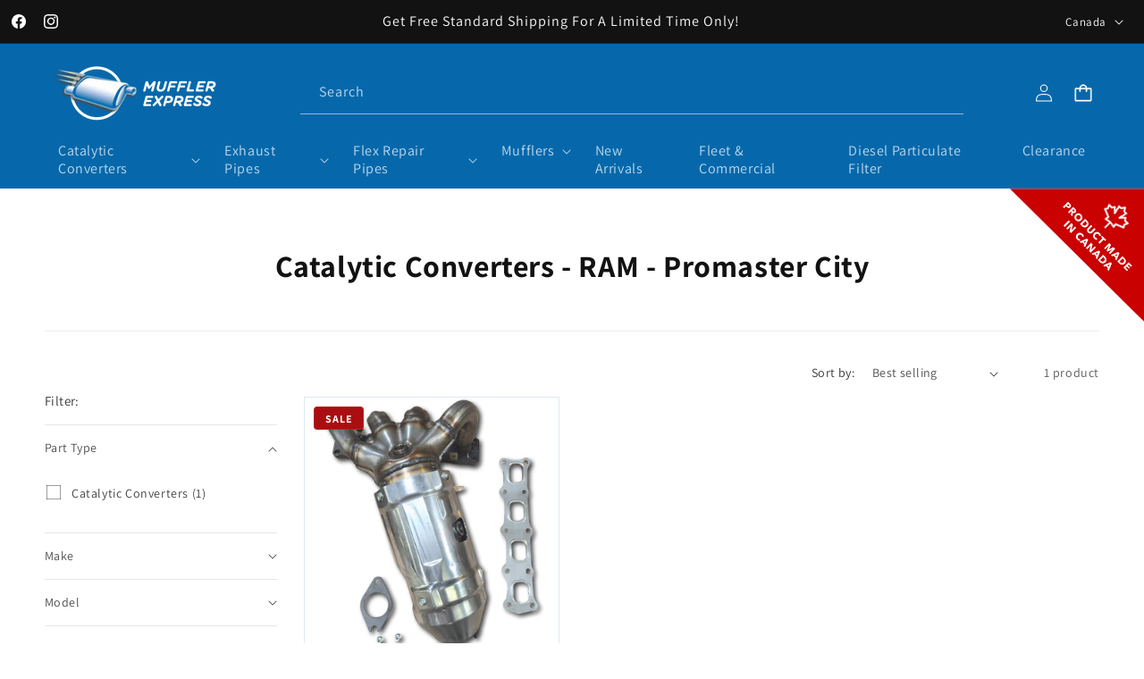

--- FILE ---
content_type: text/html; charset=utf-8
request_url: https://mufflerexpress.ca/collections/catalytic-converters-ram-promaster-city
body_size: 40785
content:
<!doctype html>
<html class="js" lang="en">
  <head>
    <meta charset="utf-8">
    <meta http-equiv="X-UA-Compatible" content="IE=edge">
    <meta name="viewport" content="width=device-width,initial-scale=1">
    <meta name="theme-color" content="">
    <link rel="canonical" href="https://mufflerexpress.ca/collections/catalytic-converters-ram-promaster-city"><link rel="icon" type="image/png" href="//mufflerexpress.ca/cdn/shop/files/android-chrome-192x192.png?crop=center&height=32&v=1614291874&width=32"><link rel="preconnect" href="https://fonts.shopifycdn.com" crossorigin><title>
      Catalytic Converters - RAM - Promaster City
 &ndash; Muffler Express - Canada</title>

    

    

<meta property="og:site_name" content="Muffler Express - Canada">
<meta property="og:url" content="https://mufflerexpress.ca/collections/catalytic-converters-ram-promaster-city">
<meta property="og:title" content="Catalytic Converters - RAM - Promaster City">
<meta property="og:type" content="website">
<meta property="og:description" content="Shop for catalytic converters, mufflers, exhaust pipes and flex repair pipes on MufflerExpress.ca. Muffler Express is Canada&#39;s most trusted aftermarket exhaust supplier for over 19 years."><meta name="twitter:card" content="summary_large_image">
<meta name="twitter:title" content="Catalytic Converters - RAM - Promaster City">
<meta name="twitter:description" content="Shop for catalytic converters, mufflers, exhaust pipes and flex repair pipes on MufflerExpress.ca. Muffler Express is Canada&#39;s most trusted aftermarket exhaust supplier for over 19 years.">


    <!-- jQuery -->
    <script src="https://npmcdn.com/flickity@2/dist/flickity.pkgd.js"></script>
    <link rel="stylesheet" href="https://unpkg.com/flickity@2/dist/flickity.min.css">

    <script src="//mufflerexpress.ca/cdn/shop/t/56/assets/flickity.js?v=134411528434561573091747335918" defer="defer"></script>
    <script src="//mufflerexpress.ca/cdn/shop/t/56/assets/constants.js?v=132983761750457495441747335918" defer="defer"></script>
    <script src="//mufflerexpress.ca/cdn/shop/t/56/assets/pubsub.js?v=25310214064522200911747335918" defer="defer"></script>
    <script src="//mufflerexpress.ca/cdn/shop/t/56/assets/global.js?v=41970747829444163811747340916" defer="defer"></script>
    <script src="//mufflerexpress.ca/cdn/shop/t/56/assets/details-disclosure.js?v=7255252851003323961747335915" defer="defer"></script>
    <script src="//mufflerexpress.ca/cdn/shop/t/56/assets/details-modal.js?v=25581673532751508451747335916" defer="defer"></script>
    <script src="//mufflerexpress.ca/cdn/shop/t/56/assets/search-form.js?v=133129549252120666541747335919" defer="defer"></script>
    <script src="//mufflerexpress.ca/cdn/shop/t/56/assets/customizations.js?v=99824798006851193401747335915" defer="defer"></script><script src="//mufflerexpress.ca/cdn/shop/t/56/assets/animations.js?v=88693664871331136111747335914" defer="defer"></script><script src="//mufflerexpress.ca/cdn/shop/t/56/assets/muffler.js?v=145641142620107877721747335918" defer="defer"></script>
    <script>window.performance && window.performance.mark && window.performance.mark('shopify.content_for_header.start');</script><meta name="facebook-domain-verification" content="z32va6fqu2xgpxcztvo0s7m0dlm1b7">
<meta id="shopify-digital-wallet" name="shopify-digital-wallet" content="/22198779/digital_wallets/dialog">
<meta name="shopify-checkout-api-token" content="b1191272b905cd6328a5b95fe161798c">
<meta id="in-context-paypal-metadata" data-shop-id="22198779" data-venmo-supported="false" data-environment="production" data-locale="en_US" data-paypal-v4="true" data-currency="CAD">
<link rel="alternate" type="application/atom+xml" title="Feed" href="/collections/catalytic-converters-ram-promaster-city.atom" />
<link rel="alternate" type="application/json+oembed" href="https://mufflerexpress.ca/collections/catalytic-converters-ram-promaster-city.oembed">
<script async="async" src="/checkouts/internal/preloads.js?locale=en-CA"></script>
<link rel="preconnect" href="https://shop.app" crossorigin="anonymous">
<script async="async" src="https://shop.app/checkouts/internal/preloads.js?locale=en-CA&shop_id=22198779" crossorigin="anonymous"></script>
<script id="apple-pay-shop-capabilities" type="application/json">{"shopId":22198779,"countryCode":"CA","currencyCode":"CAD","merchantCapabilities":["supports3DS"],"merchantId":"gid:\/\/shopify\/Shop\/22198779","merchantName":"Muffler Express - Canada","requiredBillingContactFields":["postalAddress","email","phone"],"requiredShippingContactFields":["postalAddress","email","phone"],"shippingType":"shipping","supportedNetworks":["visa","masterCard","amex","discover","interac","jcb"],"total":{"type":"pending","label":"Muffler Express - Canada","amount":"1.00"},"shopifyPaymentsEnabled":true,"supportsSubscriptions":true}</script>
<script id="shopify-features" type="application/json">{"accessToken":"b1191272b905cd6328a5b95fe161798c","betas":["rich-media-storefront-analytics"],"domain":"mufflerexpress.ca","predictiveSearch":true,"shopId":22198779,"locale":"en"}</script>
<script>var Shopify = Shopify || {};
Shopify.shop = "mufflerexpress-cad.myshopify.com";
Shopify.locale = "en";
Shopify.currency = {"active":"CAD","rate":"1.0"};
Shopify.country = "CA";
Shopify.theme = {"name":"muffler-express-ca\/variant-updates","id":141957595229,"schema_name":"Dawn","schema_version":"12.0.0","theme_store_id":null,"role":"main"};
Shopify.theme.handle = "null";
Shopify.theme.style = {"id":null,"handle":null};
Shopify.cdnHost = "mufflerexpress.ca/cdn";
Shopify.routes = Shopify.routes || {};
Shopify.routes.root = "/";</script>
<script type="module">!function(o){(o.Shopify=o.Shopify||{}).modules=!0}(window);</script>
<script>!function(o){function n(){var o=[];function n(){o.push(Array.prototype.slice.apply(arguments))}return n.q=o,n}var t=o.Shopify=o.Shopify||{};t.loadFeatures=n(),t.autoloadFeatures=n()}(window);</script>
<script>
  window.ShopifyPay = window.ShopifyPay || {};
  window.ShopifyPay.apiHost = "shop.app\/pay";
  window.ShopifyPay.redirectState = null;
</script>
<script id="shop-js-analytics" type="application/json">{"pageType":"collection"}</script>
<script defer="defer" async type="module" src="//mufflerexpress.ca/cdn/shopifycloud/shop-js/modules/v2/client.init-shop-cart-sync_BT-GjEfc.en.esm.js"></script>
<script defer="defer" async type="module" src="//mufflerexpress.ca/cdn/shopifycloud/shop-js/modules/v2/chunk.common_D58fp_Oc.esm.js"></script>
<script defer="defer" async type="module" src="//mufflerexpress.ca/cdn/shopifycloud/shop-js/modules/v2/chunk.modal_xMitdFEc.esm.js"></script>
<script type="module">
  await import("//mufflerexpress.ca/cdn/shopifycloud/shop-js/modules/v2/client.init-shop-cart-sync_BT-GjEfc.en.esm.js");
await import("//mufflerexpress.ca/cdn/shopifycloud/shop-js/modules/v2/chunk.common_D58fp_Oc.esm.js");
await import("//mufflerexpress.ca/cdn/shopifycloud/shop-js/modules/v2/chunk.modal_xMitdFEc.esm.js");

  window.Shopify.SignInWithShop?.initShopCartSync?.({"fedCMEnabled":true,"windoidEnabled":true});

</script>
<script>
  window.Shopify = window.Shopify || {};
  if (!window.Shopify.featureAssets) window.Shopify.featureAssets = {};
  window.Shopify.featureAssets['shop-js'] = {"shop-cart-sync":["modules/v2/client.shop-cart-sync_DZOKe7Ll.en.esm.js","modules/v2/chunk.common_D58fp_Oc.esm.js","modules/v2/chunk.modal_xMitdFEc.esm.js"],"init-fed-cm":["modules/v2/client.init-fed-cm_B6oLuCjv.en.esm.js","modules/v2/chunk.common_D58fp_Oc.esm.js","modules/v2/chunk.modal_xMitdFEc.esm.js"],"shop-cash-offers":["modules/v2/client.shop-cash-offers_D2sdYoxE.en.esm.js","modules/v2/chunk.common_D58fp_Oc.esm.js","modules/v2/chunk.modal_xMitdFEc.esm.js"],"shop-login-button":["modules/v2/client.shop-login-button_QeVjl5Y3.en.esm.js","modules/v2/chunk.common_D58fp_Oc.esm.js","modules/v2/chunk.modal_xMitdFEc.esm.js"],"pay-button":["modules/v2/client.pay-button_DXTOsIq6.en.esm.js","modules/v2/chunk.common_D58fp_Oc.esm.js","modules/v2/chunk.modal_xMitdFEc.esm.js"],"shop-button":["modules/v2/client.shop-button_DQZHx9pm.en.esm.js","modules/v2/chunk.common_D58fp_Oc.esm.js","modules/v2/chunk.modal_xMitdFEc.esm.js"],"avatar":["modules/v2/client.avatar_BTnouDA3.en.esm.js"],"init-windoid":["modules/v2/client.init-windoid_CR1B-cfM.en.esm.js","modules/v2/chunk.common_D58fp_Oc.esm.js","modules/v2/chunk.modal_xMitdFEc.esm.js"],"init-shop-for-new-customer-accounts":["modules/v2/client.init-shop-for-new-customer-accounts_C_vY_xzh.en.esm.js","modules/v2/client.shop-login-button_QeVjl5Y3.en.esm.js","modules/v2/chunk.common_D58fp_Oc.esm.js","modules/v2/chunk.modal_xMitdFEc.esm.js"],"init-shop-email-lookup-coordinator":["modules/v2/client.init-shop-email-lookup-coordinator_BI7n9ZSv.en.esm.js","modules/v2/chunk.common_D58fp_Oc.esm.js","modules/v2/chunk.modal_xMitdFEc.esm.js"],"init-shop-cart-sync":["modules/v2/client.init-shop-cart-sync_BT-GjEfc.en.esm.js","modules/v2/chunk.common_D58fp_Oc.esm.js","modules/v2/chunk.modal_xMitdFEc.esm.js"],"shop-toast-manager":["modules/v2/client.shop-toast-manager_DiYdP3xc.en.esm.js","modules/v2/chunk.common_D58fp_Oc.esm.js","modules/v2/chunk.modal_xMitdFEc.esm.js"],"init-customer-accounts":["modules/v2/client.init-customer-accounts_D9ZNqS-Q.en.esm.js","modules/v2/client.shop-login-button_QeVjl5Y3.en.esm.js","modules/v2/chunk.common_D58fp_Oc.esm.js","modules/v2/chunk.modal_xMitdFEc.esm.js"],"init-customer-accounts-sign-up":["modules/v2/client.init-customer-accounts-sign-up_iGw4briv.en.esm.js","modules/v2/client.shop-login-button_QeVjl5Y3.en.esm.js","modules/v2/chunk.common_D58fp_Oc.esm.js","modules/v2/chunk.modal_xMitdFEc.esm.js"],"shop-follow-button":["modules/v2/client.shop-follow-button_CqMgW2wH.en.esm.js","modules/v2/chunk.common_D58fp_Oc.esm.js","modules/v2/chunk.modal_xMitdFEc.esm.js"],"checkout-modal":["modules/v2/client.checkout-modal_xHeaAweL.en.esm.js","modules/v2/chunk.common_D58fp_Oc.esm.js","modules/v2/chunk.modal_xMitdFEc.esm.js"],"shop-login":["modules/v2/client.shop-login_D91U-Q7h.en.esm.js","modules/v2/chunk.common_D58fp_Oc.esm.js","modules/v2/chunk.modal_xMitdFEc.esm.js"],"lead-capture":["modules/v2/client.lead-capture_BJmE1dJe.en.esm.js","modules/v2/chunk.common_D58fp_Oc.esm.js","modules/v2/chunk.modal_xMitdFEc.esm.js"],"payment-terms":["modules/v2/client.payment-terms_Ci9AEqFq.en.esm.js","modules/v2/chunk.common_D58fp_Oc.esm.js","modules/v2/chunk.modal_xMitdFEc.esm.js"]};
</script>
<script>(function() {
  var isLoaded = false;
  function asyncLoad() {
    if (isLoaded) return;
    isLoaded = true;
    var urls = ["https:\/\/cdn-stamped-io.azureedge.net\/files\/widget.min.js?shop=mufflerexpress-cad.myshopify.com","https:\/\/static.klaviyo.com\/onsite\/js\/klaviyo.js?company_id=KzAAvG\u0026shop=mufflerexpress-cad.myshopify.com","https:\/\/static.klaviyo.com\/onsite\/js\/klaviyo.js?company_id=XSj6mx\u0026shop=mufflerexpress-cad.myshopify.com","https:\/\/widgets.automizely.com\/aftership\/gmv.js?organization_id=82f3f8dece5149c584578e60281ad54a\u0026shop=mufflerexpress-cad.myshopify.com"];
    for (var i = 0; i < urls.length; i++) {
      var s = document.createElement('script');
      s.type = 'text/javascript';
      s.async = true;
      s.src = urls[i];
      var x = document.getElementsByTagName('script')[0];
      x.parentNode.insertBefore(s, x);
    }
  };
  if(window.attachEvent) {
    window.attachEvent('onload', asyncLoad);
  } else {
    window.addEventListener('load', asyncLoad, false);
  }
})();</script>
<script id="__st">var __st={"a":22198779,"offset":-18000,"reqid":"8c382734-0cea-484d-8ea1-1ce20186f999-1769106172","pageurl":"mufflerexpress.ca\/collections\/catalytic-converters-ram-promaster-city","u":"a0ea028142e5","p":"collection","rtyp":"collection","rid":137851207773};</script>
<script>window.ShopifyPaypalV4VisibilityTracking = true;</script>
<script id="captcha-bootstrap">!function(){'use strict';const t='contact',e='account',n='new_comment',o=[[t,t],['blogs',n],['comments',n],[t,'customer']],c=[[e,'customer_login'],[e,'guest_login'],[e,'recover_customer_password'],[e,'create_customer']],r=t=>t.map((([t,e])=>`form[action*='/${t}']:not([data-nocaptcha='true']) input[name='form_type'][value='${e}']`)).join(','),a=t=>()=>t?[...document.querySelectorAll(t)].map((t=>t.form)):[];function s(){const t=[...o],e=r(t);return a(e)}const i='password',u='form_key',d=['recaptcha-v3-token','g-recaptcha-response','h-captcha-response',i],f=()=>{try{return window.sessionStorage}catch{return}},m='__shopify_v',_=t=>t.elements[u];function p(t,e,n=!1){try{const o=window.sessionStorage,c=JSON.parse(o.getItem(e)),{data:r}=function(t){const{data:e,action:n}=t;return t[m]||n?{data:e,action:n}:{data:t,action:n}}(c);for(const[e,n]of Object.entries(r))t.elements[e]&&(t.elements[e].value=n);n&&o.removeItem(e)}catch(o){console.error('form repopulation failed',{error:o})}}const l='form_type',E='cptcha';function T(t){t.dataset[E]=!0}const w=window,h=w.document,L='Shopify',v='ce_forms',y='captcha';let A=!1;((t,e)=>{const n=(g='f06e6c50-85a8-45c8-87d0-21a2b65856fe',I='https://cdn.shopify.com/shopifycloud/storefront-forms-hcaptcha/ce_storefront_forms_captcha_hcaptcha.v1.5.2.iife.js',D={infoText:'Protected by hCaptcha',privacyText:'Privacy',termsText:'Terms'},(t,e,n)=>{const o=w[L][v],c=o.bindForm;if(c)return c(t,g,e,D).then(n);var r;o.q.push([[t,g,e,D],n]),r=I,A||(h.body.append(Object.assign(h.createElement('script'),{id:'captcha-provider',async:!0,src:r})),A=!0)});var g,I,D;w[L]=w[L]||{},w[L][v]=w[L][v]||{},w[L][v].q=[],w[L][y]=w[L][y]||{},w[L][y].protect=function(t,e){n(t,void 0,e),T(t)},Object.freeze(w[L][y]),function(t,e,n,w,h,L){const[v,y,A,g]=function(t,e,n){const i=e?o:[],u=t?c:[],d=[...i,...u],f=r(d),m=r(i),_=r(d.filter((([t,e])=>n.includes(e))));return[a(f),a(m),a(_),s()]}(w,h,L),I=t=>{const e=t.target;return e instanceof HTMLFormElement?e:e&&e.form},D=t=>v().includes(t);t.addEventListener('submit',(t=>{const e=I(t);if(!e)return;const n=D(e)&&!e.dataset.hcaptchaBound&&!e.dataset.recaptchaBound,o=_(e),c=g().includes(e)&&(!o||!o.value);(n||c)&&t.preventDefault(),c&&!n&&(function(t){try{if(!f())return;!function(t){const e=f();if(!e)return;const n=_(t);if(!n)return;const o=n.value;o&&e.removeItem(o)}(t);const e=Array.from(Array(32),(()=>Math.random().toString(36)[2])).join('');!function(t,e){_(t)||t.append(Object.assign(document.createElement('input'),{type:'hidden',name:u})),t.elements[u].value=e}(t,e),function(t,e){const n=f();if(!n)return;const o=[...t.querySelectorAll(`input[type='${i}']`)].map((({name:t})=>t)),c=[...d,...o],r={};for(const[a,s]of new FormData(t).entries())c.includes(a)||(r[a]=s);n.setItem(e,JSON.stringify({[m]:1,action:t.action,data:r}))}(t,e)}catch(e){console.error('failed to persist form',e)}}(e),e.submit())}));const S=(t,e)=>{t&&!t.dataset[E]&&(n(t,e.some((e=>e===t))),T(t))};for(const o of['focusin','change'])t.addEventListener(o,(t=>{const e=I(t);D(e)&&S(e,y())}));const B=e.get('form_key'),M=e.get(l),P=B&&M;t.addEventListener('DOMContentLoaded',(()=>{const t=y();if(P)for(const e of t)e.elements[l].value===M&&p(e,B);[...new Set([...A(),...v().filter((t=>'true'===t.dataset.shopifyCaptcha))])].forEach((e=>S(e,t)))}))}(h,new URLSearchParams(w.location.search),n,t,e,['guest_login'])})(!0,!0)}();</script>
<script integrity="sha256-4kQ18oKyAcykRKYeNunJcIwy7WH5gtpwJnB7kiuLZ1E=" data-source-attribution="shopify.loadfeatures" defer="defer" src="//mufflerexpress.ca/cdn/shopifycloud/storefront/assets/storefront/load_feature-a0a9edcb.js" crossorigin="anonymous"></script>
<script crossorigin="anonymous" defer="defer" src="//mufflerexpress.ca/cdn/shopifycloud/storefront/assets/shopify_pay/storefront-65b4c6d7.js?v=20250812"></script>
<script data-source-attribution="shopify.dynamic_checkout.dynamic.init">var Shopify=Shopify||{};Shopify.PaymentButton=Shopify.PaymentButton||{isStorefrontPortableWallets:!0,init:function(){window.Shopify.PaymentButton.init=function(){};var t=document.createElement("script");t.src="https://mufflerexpress.ca/cdn/shopifycloud/portable-wallets/latest/portable-wallets.en.js",t.type="module",document.head.appendChild(t)}};
</script>
<script data-source-attribution="shopify.dynamic_checkout.buyer_consent">
  function portableWalletsHideBuyerConsent(e){var t=document.getElementById("shopify-buyer-consent"),n=document.getElementById("shopify-subscription-policy-button");t&&n&&(t.classList.add("hidden"),t.setAttribute("aria-hidden","true"),n.removeEventListener("click",e))}function portableWalletsShowBuyerConsent(e){var t=document.getElementById("shopify-buyer-consent"),n=document.getElementById("shopify-subscription-policy-button");t&&n&&(t.classList.remove("hidden"),t.removeAttribute("aria-hidden"),n.addEventListener("click",e))}window.Shopify?.PaymentButton&&(window.Shopify.PaymentButton.hideBuyerConsent=portableWalletsHideBuyerConsent,window.Shopify.PaymentButton.showBuyerConsent=portableWalletsShowBuyerConsent);
</script>
<script data-source-attribution="shopify.dynamic_checkout.cart.bootstrap">document.addEventListener("DOMContentLoaded",(function(){function t(){return document.querySelector("shopify-accelerated-checkout-cart, shopify-accelerated-checkout")}if(t())Shopify.PaymentButton.init();else{new MutationObserver((function(e,n){t()&&(Shopify.PaymentButton.init(),n.disconnect())})).observe(document.body,{childList:!0,subtree:!0})}}));
</script>
<link id="shopify-accelerated-checkout-styles" rel="stylesheet" media="screen" href="https://mufflerexpress.ca/cdn/shopifycloud/portable-wallets/latest/accelerated-checkout-backwards-compat.css" crossorigin="anonymous">
<style id="shopify-accelerated-checkout-cart">
        #shopify-buyer-consent {
  margin-top: 1em;
  display: inline-block;
  width: 100%;
}

#shopify-buyer-consent.hidden {
  display: none;
}

#shopify-subscription-policy-button {
  background: none;
  border: none;
  padding: 0;
  text-decoration: underline;
  font-size: inherit;
  cursor: pointer;
}

#shopify-subscription-policy-button::before {
  box-shadow: none;
}

      </style>
<script id="sections-script" data-sections="header" defer="defer" src="//mufflerexpress.ca/cdn/shop/t/56/compiled_assets/scripts.js?v=27107"></script>
<script>window.performance && window.performance.mark && window.performance.mark('shopify.content_for_header.end');</script>


    <style data-shopify>
      @font-face {
  font-family: Assistant;
  font-weight: 400;
  font-style: normal;
  font-display: swap;
  src: url("//mufflerexpress.ca/cdn/fonts/assistant/assistant_n4.9120912a469cad1cc292572851508ca49d12e768.woff2") format("woff2"),
       url("//mufflerexpress.ca/cdn/fonts/assistant/assistant_n4.6e9875ce64e0fefcd3f4446b7ec9036b3ddd2985.woff") format("woff");
}

      @font-face {
  font-family: Assistant;
  font-weight: 700;
  font-style: normal;
  font-display: swap;
  src: url("//mufflerexpress.ca/cdn/fonts/assistant/assistant_n7.bf44452348ec8b8efa3aa3068825305886b1c83c.woff2") format("woff2"),
       url("//mufflerexpress.ca/cdn/fonts/assistant/assistant_n7.0c887fee83f6b3bda822f1150b912c72da0f7b64.woff") format("woff");
}

      
      
      @font-face {
  font-family: Assistant;
  font-weight: 700;
  font-style: normal;
  font-display: swap;
  src: url("//mufflerexpress.ca/cdn/fonts/assistant/assistant_n7.bf44452348ec8b8efa3aa3068825305886b1c83c.woff2") format("woff2"),
       url("//mufflerexpress.ca/cdn/fonts/assistant/assistant_n7.0c887fee83f6b3bda822f1150b912c72da0f7b64.woff") format("woff");
}


      
        :root,
        .color-scheme-1 {
          --color-background: 255,255,255;
        
          --gradient-background: #ffffff;
        

        

        --color-foreground: 18,18,18;
        --color-background-contrast: 191,191,191;
        --color-shadow: 18,18,18;
        --color-button: 18,18,18;
        --color-button-text: 255,255,255;
        --color-secondary-button: 255,255,255;
        --color-secondary-button-text: 18,18,18;
        --color-link: 18,18,18;
        --color-badge-foreground: 18,18,18;
        --color-badge-background: 255,255,255;
        --color-badge-border: 18,18,18;
        --payment-terms-background-color: rgb(255 255 255);
      }
      
        
        .color-scheme-2 {
          --color-background: 71,71,71;
        
          --gradient-background: #474747;
        

        

        --color-foreground: 255,255,255;
        --color-background-contrast: 7,7,7;
        --color-shadow: 18,18,18;
        --color-button: 18,18,18;
        --color-button-text: 243,243,243;
        --color-secondary-button: 71,71,71;
        --color-secondary-button-text: 18,18,18;
        --color-link: 18,18,18;
        --color-badge-foreground: 255,255,255;
        --color-badge-background: 71,71,71;
        --color-badge-border: 255,255,255;
        --payment-terms-background-color: rgb(71 71 71);
      }
      
        
        .color-scheme-3 {
          --color-background: 36,40,51;
        
          --gradient-background: #242833;
        

        

        --color-foreground: 255,255,255;
        --color-background-contrast: 47,52,66;
        --color-shadow: 18,18,18;
        --color-button: 255,255,255;
        --color-button-text: 0,0,0;
        --color-secondary-button: 36,40,51;
        --color-secondary-button-text: 255,255,255;
        --color-link: 255,255,255;
        --color-badge-foreground: 255,255,255;
        --color-badge-background: 36,40,51;
        --color-badge-border: 255,255,255;
        --payment-terms-background-color: rgb(36 40 51);
      }
      
        
        .color-scheme-4 {
          --color-background: 18,18,18;
        
          --gradient-background: #121212;
        

        

        --color-foreground: 255,255,255;
        --color-background-contrast: 146,146,146;
        --color-shadow: 18,18,18;
        --color-button: 255,255,255;
        --color-button-text: 18,18,18;
        --color-secondary-button: 18,18,18;
        --color-secondary-button-text: 255,255,255;
        --color-link: 255,255,255;
        --color-badge-foreground: 255,255,255;
        --color-badge-background: 18,18,18;
        --color-badge-border: 255,255,255;
        --payment-terms-background-color: rgb(18 18 18);
      }
      
        
        .color-scheme-5 {
          --color-background: 6,104,171;
        
          --gradient-background: #0668ab;
        

        

        --color-foreground: 255,255,255;
        --color-background-contrast: 2,29,48;
        --color-shadow: 18,18,18;
        --color-button: 255,255,255;
        --color-button-text: 51,79,180;
        --color-secondary-button: 6,104,171;
        --color-secondary-button-text: 255,255,255;
        --color-link: 255,255,255;
        --color-badge-foreground: 255,255,255;
        --color-badge-background: 6,104,171;
        --color-badge-border: 255,255,255;
        --payment-terms-background-color: rgb(6 104 171);
      }
      
        
        .color-scheme-9980e80e-7f18-42b4-ad81-e80ea03e7a73 {
          --color-background: 255,255,255;
        
          --gradient-background: #ffffff;
        

        

        --color-foreground: 18,18,18;
        --color-background-contrast: 191,191,191;
        --color-shadow: 18,18,18;
        --color-button: 18,18,18;
        --color-button-text: 255,255,255;
        --color-secondary-button: 255,255,255;
        --color-secondary-button-text: 18,18,18;
        --color-link: 18,18,18;
        --color-badge-foreground: 18,18,18;
        --color-badge-background: 255,255,255;
        --color-badge-border: 18,18,18;
        --payment-terms-background-color: rgb(255 255 255);
      }
      
        
        .color-scheme-c1caebf9-727a-4217-bafa-44b039e4c4b7 {
          --color-background: 248,248,249;
        
          --gradient-background: #f8f8f9;
        

        

        --color-foreground: 18,18,18;
        --color-background-contrast: 179,179,190;
        --color-shadow: 18,18,18;
        --color-button: 18,18,18;
        --color-button-text: 255,255,255;
        --color-secondary-button: 248,248,249;
        --color-secondary-button-text: 18,18,18;
        --color-link: 18,18,18;
        --color-badge-foreground: 18,18,18;
        --color-badge-background: 248,248,249;
        --color-badge-border: 18,18,18;
        --payment-terms-background-color: rgb(248 248 249);
      }
      
        
        .color-scheme-feb9a8d7-f61f-4180-9b06-2bf6f782f859 {
          --color-background: 0,0,0;
        
          --gradient-background: rgba(0,0,0,0);
        

        

        --color-foreground: 18,18,18;
        --color-background-contrast: 128,128,128;
        --color-shadow: 18,18,18;
        --color-button: 18,18,18;
        --color-button-text: 255,255,255;
        --color-secondary-button: 0,0,0;
        --color-secondary-button-text: 18,18,18;
        --color-link: 18,18,18;
        --color-badge-foreground: 18,18,18;
        --color-badge-background: 0,0,0;
        --color-badge-border: 18,18,18;
        --payment-terms-background-color: rgb(0 0 0);
      }
      
        
        .color-scheme-0f8ea878-aca0-4f89-a867-151a3bf88bc8 {
          --color-background: 0,0,0;
        
          --gradient-background: rgba(0,0,0,0);
        

        

        --color-foreground: 255,255,255;
        --color-background-contrast: 128,128,128;
        --color-shadow: 255,255,255;
        --color-button: 237,174,50;
        --color-button-text: 18,18,18;
        --color-secondary-button: 0,0,0;
        --color-secondary-button-text: 255,255,255;
        --color-link: 255,255,255;
        --color-badge-foreground: 255,255,255;
        --color-badge-background: 0,0,0;
        --color-badge-border: 255,255,255;
        --payment-terms-background-color: rgb(0 0 0);
      }
      
        
        .color-scheme-1530e20f-85eb-405e-821b-f7c1a20c30f3 {
          --color-background: 0,0,0;
        
          --gradient-background: rgba(0,0,0,0);
        

        

        --color-foreground: 6,104,171;
        --color-background-contrast: 128,128,128;
        --color-shadow: 18,18,18;
        --color-button: 6,104,171;
        --color-button-text: 255,255,255;
        --color-secondary-button: 0,0,0;
        --color-secondary-button-text: 6,104,171;
        --color-link: 6,104,171;
        --color-badge-foreground: 6,104,171;
        --color-badge-background: 0,0,0;
        --color-badge-border: 6,104,171;
        --payment-terms-background-color: rgb(0 0 0);
      }
      
        
        .color-scheme-7e5bf662-7e90-4aaa-ba68-d27549de2bd0 {
          --color-background: 255,255,255;
        
          --gradient-background: #ffffff;
        

        

        --color-foreground: 6,104,171;
        --color-background-contrast: 191,191,191;
        --color-shadow: 18,18,18;
        --color-button: 6,104,171;
        --color-button-text: 255,255,255;
        --color-secondary-button: 255,255,255;
        --color-secondary-button-text: 6,104,171;
        --color-link: 6,104,171;
        --color-badge-foreground: 6,104,171;
        --color-badge-background: 255,255,255;
        --color-badge-border: 6,104,171;
        --payment-terms-background-color: rgb(255 255 255);
      }
      
        
        .color-scheme-cb1bb24a-19b7-4c52-98cd-7582c7fce014 {
          --color-background: 248,248,249;
        
          --gradient-background: #f8f8f9;
        

        

        --color-foreground: 6,104,171;
        --color-background-contrast: 179,179,190;
        --color-shadow: 18,18,18;
        --color-button: 6,104,171;
        --color-button-text: 255,255,255;
        --color-secondary-button: 248,248,249;
        --color-secondary-button-text: 6,104,171;
        --color-link: 6,104,171;
        --color-badge-foreground: 6,104,171;
        --color-badge-background: 248,248,249;
        --color-badge-border: 6,104,171;
        --payment-terms-background-color: rgb(248 248 249);
      }
      
        
        .color-scheme-2e7af23f-50cf-4ef9-80da-ba0b9bdc6128 {
          --color-background: 122,122,122;
        
          --gradient-background: #7a7a7a;
        

        

        --color-foreground: 255,255,255;
        --color-background-contrast: 58,58,58;
        --color-shadow: 18,18,18;
        --color-button: 18,18,18;
        --color-button-text: 255,255,255;
        --color-secondary-button: 122,122,122;
        --color-secondary-button-text: 18,18,18;
        --color-link: 18,18,18;
        --color-badge-foreground: 255,255,255;
        --color-badge-background: 122,122,122;
        --color-badge-border: 255,255,255;
        --payment-terms-background-color: rgb(122 122 122);
      }
      
        
        .color-scheme-01c9d2bc-4e10-48e0-afce-bab91e6f55e4 {
          --color-background: 169,15,16;
        
          --gradient-background: #a90f10;
        

        

        --color-foreground: 255,255,255;
        --color-background-contrast: 192,17,18;
        --color-shadow: 18,18,18;
        --color-button: 18,18,18;
        --color-button-text: 255,255,255;
        --color-secondary-button: 169,15,16;
        --color-secondary-button-text: 18,18,18;
        --color-link: 18,18,18;
        --color-badge-foreground: 255,255,255;
        --color-badge-background: 169,15,16;
        --color-badge-border: 255,255,255;
        --payment-terms-background-color: rgb(169 15 16);
      }
      
        
        .color-scheme-5425cd61-48b0-41e1-9d30-c16b117e97e5 {
          --color-background: 248,248,249;
        
          --gradient-background: #f8f8f9;
        

        

        --color-foreground: 6,104,171;
        --color-background-contrast: 179,179,190;
        --color-shadow: 18,18,18;
        --color-button: 237,174,50;
        --color-button-text: 18,18,18;
        --color-secondary-button: 248,248,249;
        --color-secondary-button-text: 18,18,18;
        --color-link: 18,18,18;
        --color-badge-foreground: 6,104,171;
        --color-badge-background: 248,248,249;
        --color-badge-border: 6,104,171;
        --payment-terms-background-color: rgb(248 248 249);
      }
      
        
        .color-scheme-d19908a7-4f74-45b8-92ad-0d158f0599f7 {
          --color-background: 237,174,50;
        
          --gradient-background: #edae32;
        

        

        --color-foreground: 18,18,18;
        --color-background-contrast: 147,102,13;
        --color-shadow: 18,18,18;
        --color-button: 6,104,171;
        --color-button-text: 255,255,255;
        --color-secondary-button: 237,174,50;
        --color-secondary-button-text: 18,18,18;
        --color-link: 18,18,18;
        --color-badge-foreground: 18,18,18;
        --color-badge-background: 237,174,50;
        --color-badge-border: 18,18,18;
        --payment-terms-background-color: rgb(237 174 50);
      }
      
        
        .color-scheme-66e3cf7f-65f5-47d5-85b7-e585186fc572 {
          --color-background: 239,249,254;
        
          --gradient-background: #eff9fe;
        

        

        --color-foreground: 18,18,18;
        --color-background-contrast: 119,204,247;
        --color-shadow: 18,18,18;
        --color-button: 18,18,18;
        --color-button-text: 255,255,255;
        --color-secondary-button: 239,249,254;
        --color-secondary-button-text: 18,18,18;
        --color-link: 18,18,18;
        --color-badge-foreground: 18,18,18;
        --color-badge-background: 239,249,254;
        --color-badge-border: 18,18,18;
        --payment-terms-background-color: rgb(239 249 254);
      }
      
        
        .color-scheme-5ed1b11e-d3c2-417b-9e46-df35dbd88a6f {
          --color-background: 0,0,0;
        
          --gradient-background: rgba(0,0,0,0);
        

        

        --color-foreground: 255,255,255;
        --color-background-contrast: 128,128,128;
        --color-shadow: 18,18,18;
        --color-button: 255,255,255;
        --color-button-text: 18,18,18;
        --color-secondary-button: 0,0,0;
        --color-secondary-button-text: 255,255,255;
        --color-link: 255,255,255;
        --color-badge-foreground: 255,255,255;
        --color-badge-background: 0,0,0;
        --color-badge-border: 255,255,255;
        --payment-terms-background-color: rgb(0 0 0);
      }
      
        
        .color-scheme-7d84c96b-7c75-4dfc-ab09-2fd338b91c4b {
          --color-background: 255,255,255;
        
          --gradient-background: #ffffff;
        

        

        --color-foreground: 18,18,18;
        --color-background-contrast: 191,191,191;
        --color-shadow: 18,18,18;
        --color-button: 9,104,170;
        --color-button-text: 255,255,255;
        --color-secondary-button: 255,255,255;
        --color-secondary-button-text: 9,104,170;
        --color-link: 9,104,170;
        --color-badge-foreground: 18,18,18;
        --color-badge-background: 255,255,255;
        --color-badge-border: 18,18,18;
        --payment-terms-background-color: rgb(255 255 255);
      }
      

      body, .color-scheme-1, .color-scheme-2, .color-scheme-3, .color-scheme-4, .color-scheme-5, .color-scheme-9980e80e-7f18-42b4-ad81-e80ea03e7a73, .color-scheme-c1caebf9-727a-4217-bafa-44b039e4c4b7, .color-scheme-feb9a8d7-f61f-4180-9b06-2bf6f782f859, .color-scheme-0f8ea878-aca0-4f89-a867-151a3bf88bc8, .color-scheme-1530e20f-85eb-405e-821b-f7c1a20c30f3, .color-scheme-7e5bf662-7e90-4aaa-ba68-d27549de2bd0, .color-scheme-cb1bb24a-19b7-4c52-98cd-7582c7fce014, .color-scheme-2e7af23f-50cf-4ef9-80da-ba0b9bdc6128, .color-scheme-01c9d2bc-4e10-48e0-afce-bab91e6f55e4, .color-scheme-5425cd61-48b0-41e1-9d30-c16b117e97e5, .color-scheme-d19908a7-4f74-45b8-92ad-0d158f0599f7, .color-scheme-66e3cf7f-65f5-47d5-85b7-e585186fc572, .color-scheme-5ed1b11e-d3c2-417b-9e46-df35dbd88a6f, .color-scheme-7d84c96b-7c75-4dfc-ab09-2fd338b91c4b {
        /* color: rgba(var(--color-foreground), 0.75); */
        color: rgba(0, 0, 0, 0.75);
        background-color: rgb(var(--color-background));
      }

      :root {
        --font-body-family: Assistant, sans-serif;
        --font-body-style: normal;
        --font-body-weight: 400;
        --font-body-weight-bold: 700;

        --font-heading-family: Assistant, sans-serif;
        --font-heading-style: normal;
        --font-heading-weight: 700;

        --font-body-scale: 1.0;
        --font-heading-scale: 1.0;

        --media-padding: px;
        --media-border-opacity: 0.05;
        --media-border-width: 0px;
        --media-radius: 0px;
        --media-shadow-opacity: 0.0;
        --media-shadow-horizontal-offset: 0px;
        --media-shadow-vertical-offset: 4px;
        --media-shadow-blur-radius: 5px;
        --media-shadow-visible: 0;

        --page-width: 150rem;
        --page-width-margin: 0rem;

        --product-card-image-padding: 0.0rem;
        --product-card-corner-radius: 0.0rem;
        --product-card-text-alignment: left;
        --product-card-border-width: 0.1rem;
        --product-card-border-opacity: 0.1;
        --product-card-shadow-opacity: 0.0;
        --product-card-shadow-visible: 0;
        --product-card-shadow-horizontal-offset: 0.0rem;
        --product-card-shadow-vertical-offset: 0.4rem;
        --product-card-shadow-blur-radius: 0.5rem;

        --collection-card-image-padding: 1.6rem;
        --collection-card-corner-radius: 0.0rem;
        --collection-card-text-alignment: center;
        --collection-card-border-width: 0.0rem;
        --collection-card-border-opacity: 0.0;
        --collection-card-shadow-opacity: 0.0;
        --collection-card-shadow-visible: 0;
        --collection-card-shadow-horizontal-offset: 0.0rem;
        --collection-card-shadow-vertical-offset: 0.4rem;
        --collection-card-shadow-blur-radius: 0.5rem;

        --blog-card-image-padding: 0.0rem;
        --blog-card-corner-radius: 0.0rem;
        --blog-card-text-alignment: left;
        --blog-card-border-width: 0.0rem;
        --blog-card-border-opacity: 0.1;
        --blog-card-shadow-opacity: 0.0;
        --blog-card-shadow-visible: 0;
        --blog-card-shadow-horizontal-offset: 0.0rem;
        --blog-card-shadow-vertical-offset: 0.4rem;
        --blog-card-shadow-blur-radius: 0.5rem;

        --badge-corner-radius: 0.4rem;

        --popup-border-width: 1px;
        --popup-border-opacity: 0.1;
        --popup-corner-radius: 8px;
        --popup-shadow-opacity: 0.05;
        --popup-shadow-horizontal-offset: 0px;
        --popup-shadow-vertical-offset: 4px;
        --popup-shadow-blur-radius: 5px;

        --drawer-border-width: 1px;
        --drawer-border-opacity: 0.1;
        --drawer-shadow-opacity: 0.0;
        --drawer-shadow-horizontal-offset: 0px;
        --drawer-shadow-vertical-offset: 4px;
        --drawer-shadow-blur-radius: 5px;

        --spacing-sections-desktop: 0px;
        --spacing-sections-mobile: 0px;

        --grid-desktop-vertical-spacing: 8px;
        --grid-desktop-horizontal-spacing: 8px;
        --grid-mobile-vertical-spacing: 4px;
        --grid-mobile-horizontal-spacing: 4px;

        --text-boxes-border-opacity: 0.1;
        --text-boxes-border-width: 0px;
        --text-boxes-radius: 0px;
        --text-boxes-shadow-opacity: 0.0;
        --text-boxes-shadow-visible: 0;
        --text-boxes-shadow-horizontal-offset: 0px;
        --text-boxes-shadow-vertical-offset: 4px;
        --text-boxes-shadow-blur-radius: 5px;

        --buttons-radius: 6px;
        --buttons-radius-outset: 7px;
        --buttons-border-width: 1px;
        --buttons-border-opacity: 1.0;
        --buttons-shadow-opacity: 0.0;
        --buttons-shadow-visible: 0;
        --buttons-shadow-horizontal-offset: 0px;
        --buttons-shadow-vertical-offset: 4px;
        --buttons-shadow-blur-radius: 5px;
        --buttons-border-offset: 0.3px;

        --inputs-radius: 0px;
        --inputs-border-width: 1px;
        --inputs-border-opacity: 0.55;
        --inputs-shadow-opacity: 0.0;
        --inputs-shadow-horizontal-offset: 0px;
        --inputs-margin-offset: 0px;
        --inputs-shadow-vertical-offset: 4px;
        --inputs-shadow-blur-radius: 5px;
        --inputs-radius-outset: 0px;

        --variant-pills-radius: 8px;
        --variant-pills-border-width: 1px;
        --variant-pills-border-opacity: 0.55;
        --variant-pills-shadow-opacity: 0.0;
        --variant-pills-shadow-horizontal-offset: 0px;
        --variant-pills-shadow-vertical-offset: 4px;
        --variant-pills-shadow-blur-radius: 5px;
      }

      *,
      *::before,
      *::after {
        box-sizing: inherit;
      }

      html {
        box-sizing: border-box;
        font-size: calc(var(--font-body-scale) * 62.5%);
        height: 100%;
      }

      body {
        display: grid;
        grid-template-rows: auto auto 1fr auto;
        grid-template-columns: 100%;
        min-height: 100%;
        margin: 0;
        font-size: 1.5rem;
        letter-spacing: 0.06rem;
        line-height: calc(1 + 0.8 / var(--font-body-scale));
        font-family: 'Avenir Next', var(--font-body-family);
        font-style: var(--font-body-style);
        font-weight: var(--font-body-weight);
      }

      @media screen and (min-width: 750px) {
        body {
          font-size: 1.6rem;
        }
      }
    </style>

    <link href="//mufflerexpress.ca/cdn/shop/t/56/assets/base.css?v=37126086401088026321749148079" rel="stylesheet" type="text/css" media="all" />
    <link rel="stylesheet" href="//mufflerexpress.ca/cdn/shop/t/56/assets/component-cart-items.css?v=123238115697927560811747335915" media="print" onload="this.media='all'"><link href="//mufflerexpress.ca/cdn/shop/t/56/assets/component-cart-drawer.css?v=94392714136951919881747335915" rel="stylesheet" type="text/css" media="all" />
      <link href="//mufflerexpress.ca/cdn/shop/t/56/assets/component-cart.css?v=104874364654116831791747335916" rel="stylesheet" type="text/css" media="all" />
      <link href="//mufflerexpress.ca/cdn/shop/t/56/assets/component-totals.css?v=15906652033866631521747335917" rel="stylesheet" type="text/css" media="all" />
      <link href="//mufflerexpress.ca/cdn/shop/t/56/assets/component-price.css?v=98095489314041295061747335916" rel="stylesheet" type="text/css" media="all" />
      <link href="//mufflerexpress.ca/cdn/shop/t/56/assets/component-discounts.css?v=152760482443307489271747335918" rel="stylesheet" type="text/css" media="all" />
<link href="//mufflerexpress.ca/cdn/shop/t/56/assets/muffler.css?v=111603181540343972631747335918" rel="stylesheet" type="text/css" media="all" />
    <link href="//mufflerexpress.ca/cdn/shop/t/56/assets/flickity.css?v=155590717446556076151747335918" rel="stylesheet" type="text/css" media="all" />

      <link rel="preload" as="font" href="//mufflerexpress.ca/cdn/fonts/assistant/assistant_n4.9120912a469cad1cc292572851508ca49d12e768.woff2" type="font/woff2" crossorigin>
      

      <link rel="preload" as="font" href="//mufflerexpress.ca/cdn/fonts/assistant/assistant_n7.bf44452348ec8b8efa3aa3068825305886b1c83c.woff2" type="font/woff2" crossorigin>
      
<link href="//mufflerexpress.ca/cdn/shop/t/56/assets/component-localization-form.css?v=170315343355214948141747335917" rel="stylesheet" type="text/css" media="all" />
    <script src="//mufflerexpress.ca/cdn/shop/t/56/assets/localization-form.js?v=30564618903833592081747398032" defer="defer"></script><link
        rel="stylesheet"
        href="//mufflerexpress.ca/cdn/shop/t/56/assets/component-predictive-search.css?v=74087604892026634331747335916"
        media="print"
        onload="this.media='all'"
      ><script>
      if (Shopify.designMode) {
        document.documentElement.classList.add('shopify-design-mode');
      }
    </script>

    <!-- Global site tag (gtag.js) - Google Ads: AW-831025355 Conversion name - Purchase - CAD -->
<script async src="https://www.googletagmanager.com/gtag/js?id=AW-831025355"></script>
<script>
  window.dataLayer = window.dataLayer || [];
  function gtag(){dataLayer.push(arguments);}
  gtag('js', new Date());

  gtag('config', 'AW-831025355', {'allow_enhanced_conversions': true});
</script>



    <!-- BEGIN MerchantWidget Code -->
    <script id='merchantWidgetScript'
            src="https://www.gstatic.com/shopping/merchant/merchantwidget.js"
            defer>
    </script>
    <script type="text/javascript">
      merchantWidgetScript.addEventListener('load', function () {
        merchantwidget.start({
        position: 'LEFT_BOTTOM'
      });
      });
    </script>
    <!-- END MerchantWidget Code -->
  <!-- BEGIN app block: shopify://apps/warnify-pro-warnings/blocks/main/b82106ea-6172-4ab0-814f-17df1cb2b18a --><!-- BEGIN app snippet: cart -->
<script>    var Elspw = {        params: {            money_format: "${{amount}}",            cart: {                "total_price" : 0,                "attributes": {},                "items" : [                ]            }        }    };</script>
<!-- END app snippet --><!-- BEGIN app snippet: settings -->
  <script>    (function(){      Elspw.loadScript=function(a,b){var c=document.createElement("script");c.type="text/javascript",c.readyState?c.onreadystatechange=function(){"loaded"!=c.readyState&&"complete"!=c.readyState||(c.onreadystatechange=null,b())}:c.onload=function(){b()},c.src=a,document.getElementsByTagName("head")[0].appendChild(c)};      Elspw.config= {"enabled":true,"button":"form[action=\"/cart/add\"] [type=submit], form[action=\"/cart/add\"] .shopify-payment-button__button","css":"","tag":"Els PW","alerts":[{"id":23028,"shop_id":13125,"enabled":1,"name":"products that take time to make","settings":{"checkout_allowed":true,"line_item_property":"note viewed"},"combine":0,"render_type":null,"design_settings":"","checkout_settings":"","message_backup":"<p><strong>{{product.title}}&nbsp;&nbsp;</strong><span style=\"background-color: #ffffff; color: #6f6f6f; font-family: 'Avenir Next', sans-serif; font-size: 15px;\">NOTE: THIS IS A SPECIAL BUILD ITEM, SHIPS 2-3 DAYS AFTER PURCHASED</span></p>","message":"<p><strong>{{product.title}}&nbsp;&nbsp;</strong><span style=\"background-color: #ffffff; color: #6f6f6f; font-family: 'Avenir Next', sans-serif; font-size: 15px;\">NOTE: THIS IS A SPECIAL BUILD ITEM, SHIPS 2-3 DAYS AFTER PURCHASED</span></p>","based_on":"products","one_time":0,"geo_enabled":0,"geo":[],"created_at":"2023-02-01T11:32:16.000000Z","updated_at":"2023-08-21T14:36:27.000000Z","tag":"Els PW 23028"},{"id":24217,"shop_id":13125,"enabled":1,"name":"mini cooper s","settings":{"checkout_allowed":true,"line_item_property":null},"combine":0,"render_type":null,"design_settings":"","checkout_settings":null,"message_backup":"<p><strong>This item ONLY works for the 3dr Cooper S 1.6L Turbo, NOT PACEMAN, NOT COUNTRYMAN, ETC</strong></p>","message":"<p><strong>This item ONLY works for the 3dr Cooper S 1.6L Turbo, NOT PACEMAN, NOT COUNTRYMAN, ETC</strong></p>","based_on":"products","one_time":0,"geo_enabled":0,"geo":[],"created_at":"2023-06-14T18:01:07.000000Z","updated_at":"2023-06-14T18:01:07.000000Z","tag":"Els PW 24217"}],"grid_enabled":1,"storefront_api_token":null,"is_shopify_plus":1,"cdn":"https://s3.amazonaws.com/els-apps/product-warnings/","theme_app_extensions_enabled":1} ;    })(Elspw)  </script>  <script defer src="https://cdn.shopify.com/extensions/019b92bb-38ba-793e-9baf-3c5308a58e87/cli-20/assets/app.js"></script>

<script>
  Elspw.params.elsGeoScriptPath = "https://cdn.shopify.com/extensions/019b92bb-38ba-793e-9baf-3c5308a58e87/cli-20/assets/els.geo.js";
  Elspw.params.remodalScriptPath = "https://cdn.shopify.com/extensions/019b92bb-38ba-793e-9baf-3c5308a58e87/cli-20/assets/remodal.js";
  Elspw.params.cssPath = "https://cdn.shopify.com/extensions/019b92bb-38ba-793e-9baf-3c5308a58e87/cli-20/assets/app.css";
</script><!-- END app snippet --><!-- BEGIN app snippet: elspw-jsons -->





<!-- END app snippet -->


<!-- END app block --><!-- BEGIN app block: shopify://apps/cbb-shipping-rates/blocks/app-embed-block/de9da91b-8d51-4359-81df-b8b0288464c7 --><script>
    window.codeblackbelt = window.codeblackbelt || {};
    window.codeblackbelt.shop = window.codeblackbelt.shop || 'mufflerexpress-cad.myshopify.com';
    </script><script src="//cdn.codeblackbelt.com/widgets/shipping-rates-calculator-plus/main.min.js?version=2026012213-0500" async></script>
<!-- END app block --><link href="https://monorail-edge.shopifysvc.com" rel="dns-prefetch">
<script>(function(){if ("sendBeacon" in navigator && "performance" in window) {try {var session_token_from_headers = performance.getEntriesByType('navigation')[0].serverTiming.find(x => x.name == '_s').description;} catch {var session_token_from_headers = undefined;}var session_cookie_matches = document.cookie.match(/_shopify_s=([^;]*)/);var session_token_from_cookie = session_cookie_matches && session_cookie_matches.length === 2 ? session_cookie_matches[1] : "";var session_token = session_token_from_headers || session_token_from_cookie || "";function handle_abandonment_event(e) {var entries = performance.getEntries().filter(function(entry) {return /monorail-edge.shopifysvc.com/.test(entry.name);});if (!window.abandonment_tracked && entries.length === 0) {window.abandonment_tracked = true;var currentMs = Date.now();var navigation_start = performance.timing.navigationStart;var payload = {shop_id: 22198779,url: window.location.href,navigation_start,duration: currentMs - navigation_start,session_token,page_type: "collection"};window.navigator.sendBeacon("https://monorail-edge.shopifysvc.com/v1/produce", JSON.stringify({schema_id: "online_store_buyer_site_abandonment/1.1",payload: payload,metadata: {event_created_at_ms: currentMs,event_sent_at_ms: currentMs}}));}}window.addEventListener('pagehide', handle_abandonment_event);}}());</script>
<script id="web-pixels-manager-setup">(function e(e,d,r,n,o){if(void 0===o&&(o={}),!Boolean(null===(a=null===(i=window.Shopify)||void 0===i?void 0:i.analytics)||void 0===a?void 0:a.replayQueue)){var i,a;window.Shopify=window.Shopify||{};var t=window.Shopify;t.analytics=t.analytics||{};var s=t.analytics;s.replayQueue=[],s.publish=function(e,d,r){return s.replayQueue.push([e,d,r]),!0};try{self.performance.mark("wpm:start")}catch(e){}var l=function(){var e={modern:/Edge?\/(1{2}[4-9]|1[2-9]\d|[2-9]\d{2}|\d{4,})\.\d+(\.\d+|)|Firefox\/(1{2}[4-9]|1[2-9]\d|[2-9]\d{2}|\d{4,})\.\d+(\.\d+|)|Chrom(ium|e)\/(9{2}|\d{3,})\.\d+(\.\d+|)|(Maci|X1{2}).+ Version\/(15\.\d+|(1[6-9]|[2-9]\d|\d{3,})\.\d+)([,.]\d+|)( \(\w+\)|)( Mobile\/\w+|) Safari\/|Chrome.+OPR\/(9{2}|\d{3,})\.\d+\.\d+|(CPU[ +]OS|iPhone[ +]OS|CPU[ +]iPhone|CPU IPhone OS|CPU iPad OS)[ +]+(15[._]\d+|(1[6-9]|[2-9]\d|\d{3,})[._]\d+)([._]\d+|)|Android:?[ /-](13[3-9]|1[4-9]\d|[2-9]\d{2}|\d{4,})(\.\d+|)(\.\d+|)|Android.+Firefox\/(13[5-9]|1[4-9]\d|[2-9]\d{2}|\d{4,})\.\d+(\.\d+|)|Android.+Chrom(ium|e)\/(13[3-9]|1[4-9]\d|[2-9]\d{2}|\d{4,})\.\d+(\.\d+|)|SamsungBrowser\/([2-9]\d|\d{3,})\.\d+/,legacy:/Edge?\/(1[6-9]|[2-9]\d|\d{3,})\.\d+(\.\d+|)|Firefox\/(5[4-9]|[6-9]\d|\d{3,})\.\d+(\.\d+|)|Chrom(ium|e)\/(5[1-9]|[6-9]\d|\d{3,})\.\d+(\.\d+|)([\d.]+$|.*Safari\/(?![\d.]+ Edge\/[\d.]+$))|(Maci|X1{2}).+ Version\/(10\.\d+|(1[1-9]|[2-9]\d|\d{3,})\.\d+)([,.]\d+|)( \(\w+\)|)( Mobile\/\w+|) Safari\/|Chrome.+OPR\/(3[89]|[4-9]\d|\d{3,})\.\d+\.\d+|(CPU[ +]OS|iPhone[ +]OS|CPU[ +]iPhone|CPU IPhone OS|CPU iPad OS)[ +]+(10[._]\d+|(1[1-9]|[2-9]\d|\d{3,})[._]\d+)([._]\d+|)|Android:?[ /-](13[3-9]|1[4-9]\d|[2-9]\d{2}|\d{4,})(\.\d+|)(\.\d+|)|Mobile Safari.+OPR\/([89]\d|\d{3,})\.\d+\.\d+|Android.+Firefox\/(13[5-9]|1[4-9]\d|[2-9]\d{2}|\d{4,})\.\d+(\.\d+|)|Android.+Chrom(ium|e)\/(13[3-9]|1[4-9]\d|[2-9]\d{2}|\d{4,})\.\d+(\.\d+|)|Android.+(UC? ?Browser|UCWEB|U3)[ /]?(15\.([5-9]|\d{2,})|(1[6-9]|[2-9]\d|\d{3,})\.\d+)\.\d+|SamsungBrowser\/(5\.\d+|([6-9]|\d{2,})\.\d+)|Android.+MQ{2}Browser\/(14(\.(9|\d{2,})|)|(1[5-9]|[2-9]\d|\d{3,})(\.\d+|))(\.\d+|)|K[Aa][Ii]OS\/(3\.\d+|([4-9]|\d{2,})\.\d+)(\.\d+|)/},d=e.modern,r=e.legacy,n=navigator.userAgent;return n.match(d)?"modern":n.match(r)?"legacy":"unknown"}(),u="modern"===l?"modern":"legacy",c=(null!=n?n:{modern:"",legacy:""})[u],f=function(e){return[e.baseUrl,"/wpm","/b",e.hashVersion,"modern"===e.buildTarget?"m":"l",".js"].join("")}({baseUrl:d,hashVersion:r,buildTarget:u}),m=function(e){var d=e.version,r=e.bundleTarget,n=e.surface,o=e.pageUrl,i=e.monorailEndpoint;return{emit:function(e){var a=e.status,t=e.errorMsg,s=(new Date).getTime(),l=JSON.stringify({metadata:{event_sent_at_ms:s},events:[{schema_id:"web_pixels_manager_load/3.1",payload:{version:d,bundle_target:r,page_url:o,status:a,surface:n,error_msg:t},metadata:{event_created_at_ms:s}}]});if(!i)return console&&console.warn&&console.warn("[Web Pixels Manager] No Monorail endpoint provided, skipping logging."),!1;try{return self.navigator.sendBeacon.bind(self.navigator)(i,l)}catch(e){}var u=new XMLHttpRequest;try{return u.open("POST",i,!0),u.setRequestHeader("Content-Type","text/plain"),u.send(l),!0}catch(e){return console&&console.warn&&console.warn("[Web Pixels Manager] Got an unhandled error while logging to Monorail."),!1}}}}({version:r,bundleTarget:l,surface:e.surface,pageUrl:self.location.href,monorailEndpoint:e.monorailEndpoint});try{o.browserTarget=l,function(e){var d=e.src,r=e.async,n=void 0===r||r,o=e.onload,i=e.onerror,a=e.sri,t=e.scriptDataAttributes,s=void 0===t?{}:t,l=document.createElement("script"),u=document.querySelector("head"),c=document.querySelector("body");if(l.async=n,l.src=d,a&&(l.integrity=a,l.crossOrigin="anonymous"),s)for(var f in s)if(Object.prototype.hasOwnProperty.call(s,f))try{l.dataset[f]=s[f]}catch(e){}if(o&&l.addEventListener("load",o),i&&l.addEventListener("error",i),u)u.appendChild(l);else{if(!c)throw new Error("Did not find a head or body element to append the script");c.appendChild(l)}}({src:f,async:!0,onload:function(){if(!function(){var e,d;return Boolean(null===(d=null===(e=window.Shopify)||void 0===e?void 0:e.analytics)||void 0===d?void 0:d.initialized)}()){var d=window.webPixelsManager.init(e)||void 0;if(d){var r=window.Shopify.analytics;r.replayQueue.forEach((function(e){var r=e[0],n=e[1],o=e[2];d.publishCustomEvent(r,n,o)})),r.replayQueue=[],r.publish=d.publishCustomEvent,r.visitor=d.visitor,r.initialized=!0}}},onerror:function(){return m.emit({status:"failed",errorMsg:"".concat(f," has failed to load")})},sri:function(e){var d=/^sha384-[A-Za-z0-9+/=]+$/;return"string"==typeof e&&d.test(e)}(c)?c:"",scriptDataAttributes:o}),m.emit({status:"loading"})}catch(e){m.emit({status:"failed",errorMsg:(null==e?void 0:e.message)||"Unknown error"})}}})({shopId: 22198779,storefrontBaseUrl: "https://mufflerexpress.ca",extensionsBaseUrl: "https://extensions.shopifycdn.com/cdn/shopifycloud/web-pixels-manager",monorailEndpoint: "https://monorail-edge.shopifysvc.com/unstable/produce_batch",surface: "storefront-renderer",enabledBetaFlags: ["2dca8a86"],webPixelsConfigList: [{"id":"1467220061","configuration":"{\"accountID\":\"KzAAvG\",\"webPixelConfig\":\"eyJlbmFibGVBZGRlZFRvQ2FydEV2ZW50cyI6IHRydWV9\"}","eventPayloadVersion":"v1","runtimeContext":"STRICT","scriptVersion":"524f6c1ee37bacdca7657a665bdca589","type":"APP","apiClientId":123074,"privacyPurposes":["ANALYTICS","MARKETING"],"dataSharingAdjustments":{"protectedCustomerApprovalScopes":["read_customer_address","read_customer_email","read_customer_name","read_customer_personal_data","read_customer_phone"]}},{"id":"352813149","configuration":"{\"config\":\"{\\\"pixel_id\\\":\\\"G-3CD9J510BZ\\\",\\\"gtag_events\\\":[{\\\"type\\\":\\\"purchase\\\",\\\"action_label\\\":\\\"G-3CD9J510BZ\\\"},{\\\"type\\\":\\\"page_view\\\",\\\"action_label\\\":\\\"G-3CD9J510BZ\\\"},{\\\"type\\\":\\\"view_item\\\",\\\"action_label\\\":\\\"G-3CD9J510BZ\\\"},{\\\"type\\\":\\\"search\\\",\\\"action_label\\\":\\\"G-3CD9J510BZ\\\"},{\\\"type\\\":\\\"add_to_cart\\\",\\\"action_label\\\":\\\"G-3CD9J510BZ\\\"},{\\\"type\\\":\\\"begin_checkout\\\",\\\"action_label\\\":\\\"G-3CD9J510BZ\\\"},{\\\"type\\\":\\\"add_payment_info\\\",\\\"action_label\\\":\\\"G-3CD9J510BZ\\\"}],\\\"enable_monitoring_mode\\\":false}\"}","eventPayloadVersion":"v1","runtimeContext":"OPEN","scriptVersion":"b2a88bafab3e21179ed38636efcd8a93","type":"APP","apiClientId":1780363,"privacyPurposes":[],"dataSharingAdjustments":{"protectedCustomerApprovalScopes":["read_customer_address","read_customer_email","read_customer_name","read_customer_personal_data","read_customer_phone"]}},{"id":"110461021","configuration":"{\"pixel_id\":\"9189949884410793\",\"pixel_type\":\"facebook_pixel\",\"metaapp_system_user_token\":\"-\"}","eventPayloadVersion":"v1","runtimeContext":"OPEN","scriptVersion":"ca16bc87fe92b6042fbaa3acc2fbdaa6","type":"APP","apiClientId":2329312,"privacyPurposes":["ANALYTICS","MARKETING","SALE_OF_DATA"],"dataSharingAdjustments":{"protectedCustomerApprovalScopes":["read_customer_address","read_customer_email","read_customer_name","read_customer_personal_data","read_customer_phone"]}},{"id":"42434653","configuration":"{\"hashed_organization_id\":\"caa16719d6f5edbec5ab126379b8ad35_v1\",\"app_key\":\"mufflerexpress-cad\",\"allow_collect_personal_data\":\"true\"}","eventPayloadVersion":"v1","runtimeContext":"STRICT","scriptVersion":"c3e64302e4c6a915b615bb03ddf3784a","type":"APP","apiClientId":111542,"privacyPurposes":["ANALYTICS","MARKETING","SALE_OF_DATA"],"dataSharingAdjustments":{"protectedCustomerApprovalScopes":["read_customer_address","read_customer_email","read_customer_name","read_customer_personal_data","read_customer_phone"]}},{"id":"18677853","eventPayloadVersion":"1","runtimeContext":"LAX","scriptVersion":"1","type":"CUSTOM","privacyPurposes":["ANALYTICS","MARKETING","SALE_OF_DATA"],"name":"Google Ads Conversion Tracking"},{"id":"shopify-app-pixel","configuration":"{}","eventPayloadVersion":"v1","runtimeContext":"STRICT","scriptVersion":"0450","apiClientId":"shopify-pixel","type":"APP","privacyPurposes":["ANALYTICS","MARKETING"]},{"id":"shopify-custom-pixel","eventPayloadVersion":"v1","runtimeContext":"LAX","scriptVersion":"0450","apiClientId":"shopify-pixel","type":"CUSTOM","privacyPurposes":["ANALYTICS","MARKETING"]}],isMerchantRequest: false,initData: {"shop":{"name":"Muffler Express - Canada","paymentSettings":{"currencyCode":"CAD"},"myshopifyDomain":"mufflerexpress-cad.myshopify.com","countryCode":"CA","storefrontUrl":"https:\/\/mufflerexpress.ca"},"customer":null,"cart":null,"checkout":null,"productVariants":[],"purchasingCompany":null},},"https://mufflerexpress.ca/cdn","fcfee988w5aeb613cpc8e4bc33m6693e112",{"modern":"","legacy":""},{"shopId":"22198779","storefrontBaseUrl":"https:\/\/mufflerexpress.ca","extensionBaseUrl":"https:\/\/extensions.shopifycdn.com\/cdn\/shopifycloud\/web-pixels-manager","surface":"storefront-renderer","enabledBetaFlags":"[\"2dca8a86\"]","isMerchantRequest":"false","hashVersion":"fcfee988w5aeb613cpc8e4bc33m6693e112","publish":"custom","events":"[[\"page_viewed\",{}],[\"collection_viewed\",{\"collection\":{\"id\":\"137851207773\",\"title\":\"Catalytic Converters - RAM - Promaster City\",\"productVariants\":[{\"price\":{\"amount\":279.0,\"currencyCode\":\"CAD\"},\"product\":{\"title\":\"RAM Promaster City Catalytic Converter 2.4L 2015-2018 BANK 1 OEM GRADE\",\"vendor\":\"Muffler Express Ltd.\",\"id\":\"7736977129565\",\"untranslatedTitle\":\"RAM Promaster City Catalytic Converter 2.4L 2015-2018 BANK 1 OEM GRADE\",\"url\":\"\/products\/ram-promaster-city-catalytic-converter-2-4l-2015-2018-bank-1-oem-grade\",\"type\":\"Catalytic Converters\"},\"id\":\"42741286797405\",\"image\":{\"src\":\"\/\/mufflerexpress.ca\/cdn\/shop\/files\/20240925_132740_clipped_rev_1.jpg?v=1727299302\"},\"sku\":\"07-2-0270.9-1\",\"title\":\"90 days\",\"untranslatedTitle\":\"90 days\"}]}}]]"});</script><script>
  window.ShopifyAnalytics = window.ShopifyAnalytics || {};
  window.ShopifyAnalytics.meta = window.ShopifyAnalytics.meta || {};
  window.ShopifyAnalytics.meta.currency = 'CAD';
  var meta = {"products":[{"id":7736977129565,"gid":"gid:\/\/shopify\/Product\/7736977129565","vendor":"Muffler Express Ltd.","type":"Catalytic Converters","handle":"ram-promaster-city-catalytic-converter-2-4l-2015-2018-bank-1-oem-grade","variants":[{"id":42741286797405,"price":27900,"name":"RAM Promaster City Catalytic Converter 2.4L 2015-2018 BANK 1 OEM GRADE - 90 days","public_title":"90 days","sku":"07-2-0270.9-1"},{"id":42741286830173,"price":37900,"name":"RAM Promaster City Catalytic Converter 2.4L 2015-2018 BANK 1 OEM GRADE - 1 year","public_title":"1 year","sku":"07-2-0270.9-2"},{"id":42741286862941,"price":47900,"name":"RAM Promaster City Catalytic Converter 2.4L 2015-2018 BANK 1 OEM GRADE - 2 years","public_title":"2 years","sku":"07-2-0270.9-3"}],"remote":false}],"page":{"pageType":"collection","resourceType":"collection","resourceId":137851207773,"requestId":"8c382734-0cea-484d-8ea1-1ce20186f999-1769106172"}};
  for (var attr in meta) {
    window.ShopifyAnalytics.meta[attr] = meta[attr];
  }
</script>
<script class="analytics">
  (function () {
    var customDocumentWrite = function(content) {
      var jquery = null;

      if (window.jQuery) {
        jquery = window.jQuery;
      } else if (window.Checkout && window.Checkout.$) {
        jquery = window.Checkout.$;
      }

      if (jquery) {
        jquery('body').append(content);
      }
    };

    var hasLoggedConversion = function(token) {
      if (token) {
        return document.cookie.indexOf('loggedConversion=' + token) !== -1;
      }
      return false;
    }

    var setCookieIfConversion = function(token) {
      if (token) {
        var twoMonthsFromNow = new Date(Date.now());
        twoMonthsFromNow.setMonth(twoMonthsFromNow.getMonth() + 2);

        document.cookie = 'loggedConversion=' + token + '; expires=' + twoMonthsFromNow;
      }
    }

    var trekkie = window.ShopifyAnalytics.lib = window.trekkie = window.trekkie || [];
    if (trekkie.integrations) {
      return;
    }
    trekkie.methods = [
      'identify',
      'page',
      'ready',
      'track',
      'trackForm',
      'trackLink'
    ];
    trekkie.factory = function(method) {
      return function() {
        var args = Array.prototype.slice.call(arguments);
        args.unshift(method);
        trekkie.push(args);
        return trekkie;
      };
    };
    for (var i = 0; i < trekkie.methods.length; i++) {
      var key = trekkie.methods[i];
      trekkie[key] = trekkie.factory(key);
    }
    trekkie.load = function(config) {
      trekkie.config = config || {};
      trekkie.config.initialDocumentCookie = document.cookie;
      var first = document.getElementsByTagName('script')[0];
      var script = document.createElement('script');
      script.type = 'text/javascript';
      script.onerror = function(e) {
        var scriptFallback = document.createElement('script');
        scriptFallback.type = 'text/javascript';
        scriptFallback.onerror = function(error) {
                var Monorail = {
      produce: function produce(monorailDomain, schemaId, payload) {
        var currentMs = new Date().getTime();
        var event = {
          schema_id: schemaId,
          payload: payload,
          metadata: {
            event_created_at_ms: currentMs,
            event_sent_at_ms: currentMs
          }
        };
        return Monorail.sendRequest("https://" + monorailDomain + "/v1/produce", JSON.stringify(event));
      },
      sendRequest: function sendRequest(endpointUrl, payload) {
        // Try the sendBeacon API
        if (window && window.navigator && typeof window.navigator.sendBeacon === 'function' && typeof window.Blob === 'function' && !Monorail.isIos12()) {
          var blobData = new window.Blob([payload], {
            type: 'text/plain'
          });

          if (window.navigator.sendBeacon(endpointUrl, blobData)) {
            return true;
          } // sendBeacon was not successful

        } // XHR beacon

        var xhr = new XMLHttpRequest();

        try {
          xhr.open('POST', endpointUrl);
          xhr.setRequestHeader('Content-Type', 'text/plain');
          xhr.send(payload);
        } catch (e) {
          console.log(e);
        }

        return false;
      },
      isIos12: function isIos12() {
        return window.navigator.userAgent.lastIndexOf('iPhone; CPU iPhone OS 12_') !== -1 || window.navigator.userAgent.lastIndexOf('iPad; CPU OS 12_') !== -1;
      }
    };
    Monorail.produce('monorail-edge.shopifysvc.com',
      'trekkie_storefront_load_errors/1.1',
      {shop_id: 22198779,
      theme_id: 141957595229,
      app_name: "storefront",
      context_url: window.location.href,
      source_url: "//mufflerexpress.ca/cdn/s/trekkie.storefront.46a754ac07d08c656eb845cfbf513dd9a18d4ced.min.js"});

        };
        scriptFallback.async = true;
        scriptFallback.src = '//mufflerexpress.ca/cdn/s/trekkie.storefront.46a754ac07d08c656eb845cfbf513dd9a18d4ced.min.js';
        first.parentNode.insertBefore(scriptFallback, first);
      };
      script.async = true;
      script.src = '//mufflerexpress.ca/cdn/s/trekkie.storefront.46a754ac07d08c656eb845cfbf513dd9a18d4ced.min.js';
      first.parentNode.insertBefore(script, first);
    };
    trekkie.load(
      {"Trekkie":{"appName":"storefront","development":false,"defaultAttributes":{"shopId":22198779,"isMerchantRequest":null,"themeId":141957595229,"themeCityHash":"7432135292393806071","contentLanguage":"en","currency":"CAD"},"isServerSideCookieWritingEnabled":true,"monorailRegion":"shop_domain","enabledBetaFlags":["65f19447"]},"Session Attribution":{},"S2S":{"facebookCapiEnabled":true,"source":"trekkie-storefront-renderer","apiClientId":580111}}
    );

    var loaded = false;
    trekkie.ready(function() {
      if (loaded) return;
      loaded = true;

      window.ShopifyAnalytics.lib = window.trekkie;

      var originalDocumentWrite = document.write;
      document.write = customDocumentWrite;
      try { window.ShopifyAnalytics.merchantGoogleAnalytics.call(this); } catch(error) {};
      document.write = originalDocumentWrite;

      window.ShopifyAnalytics.lib.page(null,{"pageType":"collection","resourceType":"collection","resourceId":137851207773,"requestId":"8c382734-0cea-484d-8ea1-1ce20186f999-1769106172","shopifyEmitted":true});

      var match = window.location.pathname.match(/checkouts\/(.+)\/(thank_you|post_purchase)/)
      var token = match? match[1]: undefined;
      if (!hasLoggedConversion(token)) {
        setCookieIfConversion(token);
        window.ShopifyAnalytics.lib.track("Viewed Product Category",{"currency":"CAD","category":"Collection: catalytic-converters-ram-promaster-city","collectionName":"catalytic-converters-ram-promaster-city","collectionId":137851207773,"nonInteraction":true},undefined,undefined,{"shopifyEmitted":true});
      }
    });


        var eventsListenerScript = document.createElement('script');
        eventsListenerScript.async = true;
        eventsListenerScript.src = "//mufflerexpress.ca/cdn/shopifycloud/storefront/assets/shop_events_listener-3da45d37.js";
        document.getElementsByTagName('head')[0].appendChild(eventsListenerScript);

})();</script>
  <script>
  if (!window.ga || (window.ga && typeof window.ga !== 'function')) {
    window.ga = function ga() {
      (window.ga.q = window.ga.q || []).push(arguments);
      if (window.Shopify && window.Shopify.analytics && typeof window.Shopify.analytics.publish === 'function') {
        window.Shopify.analytics.publish("ga_stub_called", {}, {sendTo: "google_osp_migration"});
      }
      console.error("Shopify's Google Analytics stub called with:", Array.from(arguments), "\nSee https://help.shopify.com/manual/promoting-marketing/pixels/pixel-migration#google for more information.");
    };
    if (window.Shopify && window.Shopify.analytics && typeof window.Shopify.analytics.publish === 'function') {
      window.Shopify.analytics.publish("ga_stub_initialized", {}, {sendTo: "google_osp_migration"});
    }
  }
</script>
<script
  defer
  src="https://mufflerexpress.ca/cdn/shopifycloud/perf-kit/shopify-perf-kit-3.0.4.min.js"
  data-application="storefront-renderer"
  data-shop-id="22198779"
  data-render-region="gcp-us-central1"
  data-page-type="collection"
  data-theme-instance-id="141957595229"
  data-theme-name="Dawn"
  data-theme-version="12.0.0"
  data-monorail-region="shop_domain"
  data-resource-timing-sampling-rate="10"
  data-shs="true"
  data-shs-beacon="true"
  data-shs-export-with-fetch="true"
  data-shs-logs-sample-rate="1"
  data-shs-beacon-endpoint="https://mufflerexpress.ca/api/collect"
></script>
</head>

  <body class="gradient animate--hover-default template-collection">
    

    <a class="skip-to-content-link button visually-hidden" href="#MainContent">
      Skip to content
    </a><section id="shopify-section-cart-drawer" class="shopify-section section">

<link href="//mufflerexpress.ca/cdn/shop/t/56/assets/quantity-popover.css?v=160630540099520878331747335914" rel="stylesheet" type="text/css" media="all" />
<link href="//mufflerexpress.ca/cdn/shop/t/56/assets/component-card.css?v=161228258356551632091747335914" rel="stylesheet" type="text/css" media="all" />

<script src="//mufflerexpress.ca/cdn/shop/t/56/assets/cart.js?v=25986244538023964561747335916" defer="defer"></script>
<script src="//mufflerexpress.ca/cdn/shop/t/56/assets/quantity-popover.js?v=987015268078116491747335915" defer="defer"></script>

<style>
  .drawer {
    visibility: hidden;
  }
</style>

<cart-drawer class="drawer is-empty">
  <div id="CartDrawer" class="cart-drawer">
    <div id="CartDrawer-Overlay" class="cart-drawer__overlay"></div>
    <div
      class="drawer__inner gradient color-scheme-7e5bf662-7e90-4aaa-ba68-d27549de2bd0"
      role="dialog"
      aria-modal="true"
      aria-label="Your cart"
      tabindex="-1"
    ><div class="drawer__inner-empty">
          <div class="cart-drawer__warnings center">
            <div class="cart-drawer__empty-content">
              <h2 class="cart__empty-text">Your cart is empty</h2>
              <button
                class="drawer__close"
                type="button"
                onclick="this.closest('cart-drawer').close()"
                aria-label="Close"
              >
                <span class="svg-wrapper"><svg xmlns="http://www.w3.org/2000/svg" fill="none" class="icon icon-close" viewBox="0 0 18 17"><path fill="currentColor" d="M.865 15.978a.5.5 0 0 0 .707.707l7.433-7.431 7.579 7.282a.501.501 0 0 0 .846-.37.5.5 0 0 0-.153-.351L9.712 8.546l7.417-7.416a.5.5 0 1 0-.707-.708L8.991 7.853 1.413.573a.5.5 0 1 0-.693.72l7.563 7.268z"/></svg>
</span>
              </button>
              <a href="/collections/all" class="button">
                Continue shopping
              </a><p class="cart__login-title h3">Have an account?</p>
                <p class="cart__login-paragraph">
                  <a href="https://mufflerexpress.ca/customer_authentication/redirect?locale=en&region_country=CA" class="link underlined-link">Log in</a> to check out faster.
                </p></div>
          </div></div><div class="drawer__header">
        <h2 class="drawer__heading">Your cart</h2>
        <button
          class="drawer__close"
          type="button"
          onclick="this.closest('cart-drawer').close()"
          aria-label="Close"
        >
          <span class="svg-wrapper"><svg xmlns="http://www.w3.org/2000/svg" fill="none" class="icon icon-close" viewBox="0 0 18 17"><path fill="currentColor" d="M.865 15.978a.5.5 0 0 0 .707.707l7.433-7.431 7.579 7.282a.501.501 0 0 0 .846-.37.5.5 0 0 0-.153-.351L9.712 8.546l7.417-7.416a.5.5 0 1 0-.707-.708L8.991 7.853 1.413.573a.5.5 0 1 0-.693.72l7.563 7.268z"/></svg>
</span>
        </button>
      </div>
      

      <cart-drawer-items
        
          class=" is-empty"
        
      >
        <form
          action="/cart"
          id="CartDrawer-Form"
          class="cart__contents cart-drawer__form"
          method="post"
        >
          <div id="CartDrawer-CartItems" class="drawer__contents js-contents"><p id="CartDrawer-LiveRegionText" class="visually-hidden" role="status"></p>
            <p id="CartDrawer-LineItemStatus" class="visually-hidden" aria-hidden="true" role="status">
              Loading...
            </p>
          </div>
          <div id="CartDrawer-CartErrors" role="alert"></div>
        </form>
      </cart-drawer-items>

      

      <div class="drawer__footer">
        
<details id="Details-CartDrawer" open>
            <summary>
              <span class="summary__title">
                <svg xmlns="http://www.w3.org/2000/svg" viewBox="0 0 20 20"><path fill-rule="evenodd" d="M6.75 4.5c-1.283 0-2.213 1.025-2.044 2.127.384 2.498 1.296 4.459 2.707 5.89 1.41 1.43 3.373 2.389 5.96 2.786 1.101.17 2.126-.76 2.126-2.044v-.727a.25.25 0 0 0-.187-.242l-1.9-.498a.25.25 0 0 0-.182.022l-1.067.576c-.69.373-1.638.492-2.422-.056a8.678 8.678 0 0 1-2.071-2.09c-.542-.787-.423-1.735-.045-2.428l.57-1.047a.252.252 0 0 0 .022-.182l-.498-1.9a.25.25 0 0 0-.242-.187h-.726Zm-3.526 2.355c-.334-2.174 1.497-3.856 3.527-3.855h.726a1.75 1.75 0 0 1 1.693 1.306l.498 1.9c.113.43.058.885-.153 1.276l-.001.002-.572 1.05c-.191.351-.169.668-.036.86a7.184 7.184 0 0 0 1.694 1.71c.187.13.498.156.85-.034l1.067-.576a1.75 1.75 0 0 1 1.276-.153l1.9.498a1.75 1.75 0 0 1 1.306 1.693v.727c0 2.03-1.68 3.86-3.854 3.527-2.838-.436-5.12-1.511-6.8-3.216-1.68-1.703-2.701-3.978-3.121-6.715Z"/></svg>
                <strong>Direct Fit Promise</strong>
                <svg aria-hidden="true" focusable="false" class="icon icon-caret" viewBox="0 0 10 6">
  <path fill-rule="evenodd" clip-rule="evenodd" d="M9.354.646a.5.5 0 00-.708 0L5 4.293 1.354.646a.5.5 0 00-.708.708l4 4a.5.5 0 00.708 0l4-4a.5.5 0 000-.708z" fill="currentColor">
</svg>

              </span>
            </summary>
            <div class="text-small">
              <p>Our items have been designed, installed, and tested on the vehicles listed for the item, guaranteed or your money back!</p>
            </div>
          </details><!-- Start blocks -->
        <!-- Subtotals -->

        <div class="cart-drawer__footer" >
          <div class="hidden"></div><div class="totals" role="status">
              <h2 class="totals__total">Estimated total</h2>
              <p class="totals__total-value">$0.00 CAD</p>
            </div><small class="tax-note caption-large rte">Taxes, discounts and shipping calculated at checkout.
</small>
        </div>

        <!-- CTAs -->

        <div class="cart__ctas" >
          <button
            type="submit"
            id="CartDrawer-Checkout"
            class="cart__checkout-button button"
            name="checkout"
            form="CartDrawer-Form"
            
              disabled
            
          >
            <svg aria-hidden="true" focusable="false" class="icon icon-padlock" viewBox="0 0 16 21" fill="none">
  <path fill-rule="evenodd" d="M5.03 1.79A3.73 3.73 0 018 .5c1.28 0 2.28.48 2.97 1.29.67.8 1 1.87 1.03 3V7.5h3c.28 0 .5.22.5.5v12a.5.5 0 01-.5.5H1a.5.5 0 01-.5-.5V8c0-.28.22-.5.5-.5h3V4.8c0-1.1.36-2.15 1.03-3.01zM11 6.4v1.09H5V4.82c.03-.99.31-1.82.8-2.4A2.75 2.75 0 018 1.49c1.01 0 1.73.37 2.2.93.49.58.77 1.41.8 2.4V6.4zM1.5 8.49v11h13v-11h-13zm6.51 2.5a1.5 1.5 0 00-.7 2.82v2.5a.68.68 0 001.36 0v-2.47A1.5 1.5 0 008 11l.01-.01z" clip-rule="evenodd" fill="currentColor" />
</svg>
Checkout
          </button>
        </div>
      </div>
    </div>
  </div>
</cart-drawer>
</section><!-- BEGIN sections: header-group -->
<div id="shopify-section-sections--18272214220893__announcement_bar_6xFyqB" class="shopify-section shopify-section-group-header-group announcement-bar-section"><link href="//mufflerexpress.ca/cdn/shop/t/56/assets/component-slideshow.css?v=64840917846798231441747335915" rel="stylesheet" type="text/css" media="all" />
<link href="//mufflerexpress.ca/cdn/shop/t/56/assets/component-slider.css?v=39383274205341059941747340916" rel="stylesheet" type="text/css" media="all" />

  <link href="//mufflerexpress.ca/cdn/shop/t/56/assets/component-list-social.css?v=35792976012981934991747335915" rel="stylesheet" type="text/css" media="all" />


<div
  class="utility-bar color-scheme-4 gradient utility-bar--bottom-border header-localization"
>
  <div
    class="medium-hide large-up-hide marquee announcement-bar color-scheme-4"
    role="region"
    aria-label="Announcement"
  >
    <div class="marquee medium-hide large-up-hide">
      <div class="track">
        <div class="content">
          
            <span class="slide-1"><span class="text">Get Free Standard Shipping For A Limited Time Only!</span>
            </span>
          
          
            <span class="slide-1"><span class="text">Get Free Standard Shipping For A Limited Time Only!</span>
            </span>
          
          
            <span class="slide-1"><span class="text">Get Free Standard Shipping For A Limited Time Only!</span>
            </span>
          
        </div>
      </div>
    </div>
  </div>
  <div class="small-hide page-width-fluid utility-bar__grid utility-bar__grid--3-col">

<ul class="list-unstyled list-social" role="list"><li class="list-social__item">
      <a href="https://www.facebook.com/MufflerExpressLtd/" class="link list-social__link">
        <span class="svg-wrapper"><svg class="icon icon-facebook" viewBox="0 0 20 20"><path fill="currentColor" d="M18 10.049C18 5.603 14.419 2 10 2s-8 3.603-8 8.049C2 14.067 4.925 17.396 8.75 18v-5.624H6.719v-2.328h2.03V8.275c0-2.017 1.195-3.132 3.023-3.132.874 0 1.79.158 1.79.158v1.98h-1.009c-.994 0-1.303.621-1.303 1.258v1.51h2.219l-.355 2.326H11.25V18c3.825-.604 6.75-3.933 6.75-7.951"/></svg>
</span>
        <span class="visually-hidden">Facebook</span>
      </a>
    </li><li class="list-social__item">
      <a href="https://www.instagram.com/mufflerexpress/" class="link list-social__link">
        <span class="svg-wrapper"><svg class="icon icon-instagram" viewBox="0 0 20 20"><path fill="currentColor" fill-rule="evenodd" d="M13.23 3.492c-.84-.037-1.096-.046-3.23-.046-2.144 0-2.39.01-3.238.055-.776.027-1.195.164-1.487.273a2.4 2.4 0 0 0-.912.593 2.5 2.5 0 0 0-.602.922c-.11.282-.238.702-.274 1.486-.046.84-.046 1.095-.046 3.23s.01 2.39.046 3.229c.004.51.097 1.016.274 1.495.145.365.319.639.602.913.282.282.538.456.92.602.474.176.974.268 1.479.273.848.046 1.103.046 3.238.046s2.39-.01 3.23-.046c.784-.036 1.203-.164 1.486-.273.374-.146.648-.329.921-.602.283-.283.447-.548.602-.922.177-.476.27-.979.274-1.486.037-.84.046-1.095.046-3.23s-.01-2.39-.055-3.229c-.027-.784-.164-1.204-.274-1.495a2.4 2.4 0 0 0-.593-.913 2.6 2.6 0 0 0-.92-.602c-.284-.11-.703-.237-1.488-.273ZM6.697 2.05c.857-.036 1.131-.045 3.302-.045a63 63 0 0 1 3.302.045c.664.014 1.321.14 1.943.374a4 4 0 0 1 1.414.922c.41.397.728.88.93 1.414.23.622.354 1.279.365 1.942C18 7.56 18 7.824 18 10.005c0 2.17-.01 2.444-.046 3.292-.036.858-.173 1.442-.374 1.943-.2.53-.474.976-.92 1.423a3.9 3.9 0 0 1-1.415.922c-.51.191-1.095.337-1.943.374-.857.036-1.122.045-3.302.045-2.171 0-2.445-.009-3.302-.055-.849-.027-1.432-.164-1.943-.364a4.15 4.15 0 0 1-1.414-.922 4.1 4.1 0 0 1-.93-1.423c-.183-.51-.329-1.085-.365-1.943C2.009 12.45 2 12.167 2 10.004c0-2.161 0-2.435.055-3.302.027-.848.164-1.432.365-1.942a4.4 4.4 0 0 1 .92-1.414 4.2 4.2 0 0 1 1.415-.93c.51-.183 1.094-.33 1.943-.366Zm.427 4.806a4.105 4.105 0 1 1 5.805 5.805 4.105 4.105 0 0 1-5.805-5.805m1.882 5.371a2.668 2.668 0 1 0 2.042-4.93 2.668 2.668 0 0 0-2.042 4.93m5.922-5.942a.958.958 0 1 1-1.355-1.355.958.958 0 0 1 1.355 1.355" clip-rule="evenodd"/></svg>
</span>
        <span class="visually-hidden">Instagram</span>
      </a>
    </li></ul>
<div
        class="announcement-bar announcement-bar--one-announcement"
        role="region"
        aria-label="Announcement"
        
      ><p class="announcement-bar__message">
            <span>Get Free Standard Shipping For A Limited Time Only!</span></p></div><div class="localization-wrapper"><localization-form class="small-hide medium-hide"><form method="post" action="/localization" id="AnnouncementCountryForm" accept-charset="UTF-8" class="localization-form" enctype="multipart/form-data"><input type="hidden" name="form_type" value="localization" /><input type="hidden" name="utf8" value="✓" /><input type="hidden" name="_method" value="put" /><input type="hidden" name="return_to" value="/collections/catalytic-converters-ram-promaster-city" /><div>
              <h2 class="visually-hidden" id="AnnouncementCountryLabel">Country/region</h2>

<div class="disclosure">
  <button
    type="button"
    class="disclosure__button localization-form__select localization-selector link link--text caption-large"
    aria-expanded="false"
    aria-controls="AnnouncementCountry-country-results"
    aria-describedby="AnnouncementCountryLabel"
  >
    <span>Canada
    </span>
    <svg class="icon icon-caret" viewBox="0 0 10 6"><path fill="currentColor" fill-rule="evenodd" d="M9.354.646a.5.5 0 0 0-.708 0L5 4.293 1.354.646a.5.5 0 0 0-.708.708l4 4a.5.5 0 0 0 .708 0l4-4a.5.5 0 0 0 0-.708" clip-rule="evenodd"/></svg>

  </button>
  <div class="disclosure__list-wrapper country-selector" hidden>
    <div class="country-filter country-filter--no-padding">
      
      <button
        class="country-selector__close-button button--small link"
        type="button"
        aria-label="Close"
      ><svg xmlns="http://www.w3.org/2000/svg" fill="none" class="icon icon-close" viewBox="0 0 18 17"><path fill="currentColor" d="M.865 15.978a.5.5 0 0 0 .707.707l7.433-7.431 7.579 7.282a.501.501 0 0 0 .846-.37.5.5 0 0 0-.153-.351L9.712 8.546l7.417-7.416a.5.5 0 1 0-.707-.708L8.991 7.853 1.413.573a.5.5 0 1 0-.693.72l7.563 7.268z"/></svg>
</button>
    </div>
    <div id="sr-country-search-results" class="visually-hidden" aria-live="polite"></div>
    <div
      class="disclosure__list country-selector__list"
      id="AnnouncementCountry-country-results"
    >
      
      <ul role="list" class="list-unstyled countries">
        
        
        
          
          
          <li class="disclosure__item" tabindex="-1">
            <a
              class="link link--text disclosure__link caption-large focus-inset"
              href="https://mufflerexpress.com"
              data-value="United States"
              id="United States"
            >
              <span
                
                  class="visibility-hidden"
                
              ><svg xmlns="http://www.w3.org/2000/svg" fill="none" class="icon icon-checkmark" viewBox="0 0 12 9"><path fill="currentColor" fill-rule="evenodd" d="M11.35.643a.5.5 0 0 1 .006.707l-6.77 6.886a.5.5 0 0 1-.719-.006L.638 4.845a.5.5 0 1 1 .724-.69l2.872 3.011 6.41-6.517a.5.5 0 0 1 .707-.006z" clip-rule="evenodd"/></svg>
</span>
              <span class="country">United States</span>
            </a>
          </li>
        
          
          
          <li class="disclosure__item" tabindex="-1">
            <a
              class="link link--text disclosure__link caption-large focus-inset"
              href="https://mufflerexpress.ca"
              data-value="Canada"
              id="Canada"
            >
              <span
                
              ><svg xmlns="http://www.w3.org/2000/svg" fill="none" class="icon icon-checkmark" viewBox="0 0 12 9"><path fill="currentColor" fill-rule="evenodd" d="M11.35.643a.5.5 0 0 1 .006.707l-6.77 6.886a.5.5 0 0 1-.719-.006L.638 4.845a.5.5 0 1 1 .724-.69l2.872 3.011 6.41-6.517a.5.5 0 0 1 .707-.006z" clip-rule="evenodd"/></svg>
</span>
              <span class="country">Canada</span>
            </a>
          </li>
        
      </ul>
    </div>
  </div>
  <div class="country-selector__overlay"></div>
</div>
<input type="hidden" name="country_code" value="CA">
</div></form></localization-form>
      
</div>
  </div>
</div>


</div><div id="shopify-section-sections--18272214220893__header" class="shopify-section shopify-section-group-header-group section-header"><link rel="stylesheet" href="//mufflerexpress.ca/cdn/shop/t/56/assets/component-list-menu.css?v=100965173212018835461747335914" media="print" onload="this.media='all'">
<link rel="stylesheet" href="//mufflerexpress.ca/cdn/shop/t/56/assets/component-search.css?v=27722590477390845771747335914" media="print" onload="this.media='all'">
<link rel="stylesheet" href="//mufflerexpress.ca/cdn/shop/t/56/assets/component-menu-drawer.css?v=156189991638119499261747335918" media="print" onload="this.media='all'">
<link rel="stylesheet" href="//mufflerexpress.ca/cdn/shop/t/56/assets/component-cart-notification.css?v=54116361853792938221747335915" media="print" onload="this.media='all'"><link rel="stylesheet" href="//mufflerexpress.ca/cdn/shop/t/56/assets/component-price.css?v=98095489314041295061747335916" media="print" onload="this.media='all'"><link rel="stylesheet" href="//mufflerexpress.ca/cdn/shop/t/56/assets/component-mega-menu.css?v=109090479819642833091747335917" media="print" onload="this.media='all'"><style>
  header-drawer {
    justify-self: start;
    margin-left: -1.2rem;
  }.scrolled-past-header .header__heading-logo-wrapper {
      width: 75%;
    }@media screen and (min-width: 990px) {
      header-drawer {
        display: none;
      }
    }.menu-drawer-container {
    display: flex;
  }

  .list-menu {
    list-style: none;
    padding: 0;
    margin: 0;
  }

  .list-menu--inline {
    display: inline-flex;
    flex-wrap: wrap;
  }

  header .list-menu--inline {
    display: flex;
    justify-content: space-between;
    flex-wrap: nowrap;
    text-wrap: nowrap;
  }

  summary.list-menu__item {
    padding-right: 3rem;
  }

  .list-menu__item {
    display: flex;
    align-items: center;
    line-height: calc(1 + 0.3 / var(--font-body-scale));
  }

  .list-menu__item--link {
    text-decoration: none;
    padding-bottom: 1rem;
    padding-top: 1rem;
    line-height: calc(1 + 0.8 / var(--font-body-scale));
  }

  .sticky-header {
    position:relative;
  }

  @media screen and (min-width: 750px) {
    .list-menu__item--link {
      padding-bottom: 0.5rem;
      padding-top: 0.5rem;
    }
  }
</style><style data-shopify>.header {
    padding: 6px 3rem 10px 3rem;
  }

  .section-header {
    position: sticky; /* This is for fixing a Safari z-index issue. PR #2147 */
    margin-bottom: 0px;
  }

  @media screen and (min-width: 750px) {
    .section-header {
      margin-bottom: 0px;
    }
  }

  @media screen and (min-width: 990px) {
    .header {
      padding-top: 12px;
      padding-bottom: 0px;
    }
  }

  body #google-merchantwidget-iframe-wrapper {
    position: relative;
    z-index: 3 !important;
  }</style><script src="//mufflerexpress.ca/cdn/shop/t/56/assets/cart-notification.js?v=133508293167896966491747335916" defer="defer"></script>

<sticky-header data-sticky-type="reduce-logo-size" class="header-wrapper color-scheme-5 gradient header-wrapper--border-bottom"><header class="header header--top-left header--mobile-center page-width header--has-menu header--has-social header--has-account">

<header-drawer data-breakpoint="tablet">
  <details id="Details-menu-drawer-container" class="menu-drawer-container">
    <summary
      class="header__icon header__icon--menu header__icon--summary link focus-inset"
      aria-label="Menu"
    >
      <span>
        <svg
  xmlns="http://www.w3.org/2000/svg"
  aria-hidden="true"
  focusable="false"
  class="icon icon-hamburger"
  fill="none"
  viewBox="0 0 18 16"
>
  <path d="M1 .5a.5.5 0 100 1h15.71a.5.5 0 000-1H1zM.5 8a.5.5 0 01.5-.5h15.71a.5.5 0 010 1H1A.5.5 0 01.5 8zm0 7a.5.5 0 01.5-.5h15.71a.5.5 0 010 1H1a.5.5 0 01-.5-.5z" fill="currentColor">
</svg>

        <svg
  xmlns="http://www.w3.org/2000/svg"
  aria-hidden="true"
  focusable="false"
  class="icon icon-close"
  fill="none"
  viewBox="0 0 18 17"
>
  <path d="M.865 15.978a.5.5 0 00.707.707l7.433-7.431 7.579 7.282a.501.501 0 00.846-.37.5.5 0 00-.153-.351L9.712 8.546l7.417-7.416a.5.5 0 10-.707-.708L8.991 7.853 1.413.573a.5.5 0 10-.693.72l7.563 7.268-7.418 7.417z" fill="currentColor">
</svg>

      </span>
    </summary>
    <div id="menu-drawer" class="gradient menu-drawer motion-reduce color-scheme-5">
      <div class="menu-drawer__inner-container">
        <div class="menu-drawer__navigation-container">
          <nav class="menu-drawer__navigation">
            <ul class="menu-drawer__menu has-submenu list-menu" role="list"><li><details id="Details-menu-drawer-menu-item-1">
                      <summary
                        id="HeaderDrawer-catalytic-converters"
                        class="menu-drawer__menu-item list-menu__item link link--text focus-inset"
                      >
                        Catalytic Converters
                        <svg
  viewBox="0 0 14 10"
  fill="none"
  aria-hidden="true"
  focusable="false"
  class="icon icon-arrow"
  xmlns="http://www.w3.org/2000/svg"
>
  <path fill-rule="evenodd" clip-rule="evenodd" d="M8.537.808a.5.5 0 01.817-.162l4 4a.5.5 0 010 .708l-4 4a.5.5 0 11-.708-.708L11.793 5.5H1a.5.5 0 010-1h10.793L8.646 1.354a.5.5 0 01-.109-.546z" fill="currentColor">
</svg>

                        <svg aria-hidden="true" focusable="false" class="icon icon-caret" viewBox="0 0 10 6">
  <path fill-rule="evenodd" clip-rule="evenodd" d="M9.354.646a.5.5 0 00-.708 0L5 4.293 1.354.646a.5.5 0 00-.708.708l4 4a.5.5 0 00.708 0l4-4a.5.5 0 000-.708z" fill="currentColor">
</svg>

                      </summary>
                      <div
                        id="link-catalytic-converters"
                        class="menu-drawer__submenu has-submenu gradient motion-reduce"
                        tabindex="-1"
                      >
                        <div class="menu-drawer__inner-submenu">
                          <button class="menu-drawer__close-button link link--text focus-inset" aria-expanded="true">
                            <svg
  viewBox="0 0 14 10"
  fill="none"
  aria-hidden="true"
  focusable="false"
  class="icon icon-arrow"
  xmlns="http://www.w3.org/2000/svg"
>
  <path fill-rule="evenodd" clip-rule="evenodd" d="M8.537.808a.5.5 0 01.817-.162l4 4a.5.5 0 010 .708l-4 4a.5.5 0 11-.708-.708L11.793 5.5H1a.5.5 0 010-1h10.793L8.646 1.354a.5.5 0 01-.109-.546z" fill="currentColor">
</svg>

                            Catalytic Converters
                          </button>
                          <ul class="menu-drawer__menu list-menu" role="list" tabindex="-1"><li><a
                                    id="HeaderDrawer-catalytic-converters-acura"
                                    href="/collections/catalytic-converters-acura"
                                    class="menu-drawer__menu-item link link--text list-menu__item focus-inset"
                                    
                                  >
                                    Acura
                                  </a></li><li><a
                                    id="HeaderDrawer-catalytic-converters-audi"
                                    href="/collections/catalytic-converters-audi"
                                    class="menu-drawer__menu-item link link--text list-menu__item focus-inset"
                                    
                                  >
                                    Audi
                                  </a></li><li><a
                                    id="HeaderDrawer-catalytic-converters-bmw"
                                    href="/collections/catalytic-converters-bmw"
                                    class="menu-drawer__menu-item link link--text list-menu__item focus-inset"
                                    
                                  >
                                    BMW
                                  </a></li><li><a
                                    id="HeaderDrawer-catalytic-converters-buick"
                                    href="/collections/catalytic-converters-buick"
                                    class="menu-drawer__menu-item link link--text list-menu__item focus-inset"
                                    
                                  >
                                    Buick
                                  </a></li><li><a
                                    id="HeaderDrawer-catalytic-converters-cadillac"
                                    href="/collections/catalytic-converters-cadillac"
                                    class="menu-drawer__menu-item link link--text list-menu__item focus-inset"
                                    
                                  >
                                    Cadillac
                                  </a></li><li><a
                                    id="HeaderDrawer-catalytic-converters-chevrolet"
                                    href="/collections/catalytic-converters-chevrolet"
                                    class="menu-drawer__menu-item link link--text list-menu__item focus-inset"
                                    
                                  >
                                    Chevrolet
                                  </a></li><li><a
                                    id="HeaderDrawer-catalytic-converters-chrysler"
                                    href="/collections/catalytic-converters-chrysler"
                                    class="menu-drawer__menu-item link link--text list-menu__item focus-inset"
                                    
                                  >
                                    Chrysler
                                  </a></li><li><a
                                    id="HeaderDrawer-catalytic-converters-dodge"
                                    href="/collections/catalytic-converters-dodge"
                                    class="menu-drawer__menu-item link link--text list-menu__item focus-inset"
                                    
                                  >
                                    Dodge
                                  </a></li><li><a
                                    id="HeaderDrawer-catalytic-converters-fiat"
                                    href="/collections/catalytic-converters-fiat"
                                    class="menu-drawer__menu-item link link--text list-menu__item focus-inset"
                                    
                                  >
                                    Fiat
                                  </a></li><li><a
                                    id="HeaderDrawer-catalytic-converters-ford"
                                    href="/collections/catalytic-converters-ford"
                                    class="menu-drawer__menu-item link link--text list-menu__item focus-inset"
                                    
                                  >
                                    Ford
                                  </a></li><li><a
                                    id="HeaderDrawer-catalytic-converters-gmc"
                                    href="/collections/catalytic-converter-gmc"
                                    class="menu-drawer__menu-item link link--text list-menu__item focus-inset"
                                    
                                  >
                                    GMC
                                  </a></li><li><a
                                    id="HeaderDrawer-catalytic-converters-honda"
                                    href="/collections/catalytic-converters-honda"
                                    class="menu-drawer__menu-item link link--text list-menu__item focus-inset"
                                    
                                  >
                                    Honda
                                  </a></li><li><a
                                    id="HeaderDrawer-catalytic-converters-hummer"
                                    href="/collections/catalytic-converters-hummer"
                                    class="menu-drawer__menu-item link link--text list-menu__item focus-inset"
                                    
                                  >
                                    Hummer
                                  </a></li><li><a
                                    id="HeaderDrawer-catalytic-converters-hyundai"
                                    href="/collections/catalytic-converters-hyundai"
                                    class="menu-drawer__menu-item link link--text list-menu__item focus-inset"
                                    
                                  >
                                    Hyundai
                                  </a></li><li><a
                                    id="HeaderDrawer-catalytic-converters-infiniti"
                                    href="/collections/catalytic-converters-infiniti"
                                    class="menu-drawer__menu-item link link--text list-menu__item focus-inset"
                                    
                                  >
                                    Infiniti 
                                  </a></li><li><a
                                    id="HeaderDrawer-catalytic-converters-jaguar"
                                    href="/collections/catalytic-converters-jaguar"
                                    class="menu-drawer__menu-item link link--text list-menu__item focus-inset"
                                    
                                  >
                                    Jaguar
                                  </a></li><li><a
                                    id="HeaderDrawer-catalytic-converters-jeep"
                                    href="/collections/catalytic-converters-jeep"
                                    class="menu-drawer__menu-item link link--text list-menu__item focus-inset"
                                    
                                  >
                                    Jeep
                                  </a></li><li><a
                                    id="HeaderDrawer-catalytic-converters-kia"
                                    href="/collections/catalytic-converters-kia"
                                    class="menu-drawer__menu-item link link--text list-menu__item focus-inset"
                                    
                                  >
                                    Kia
                                  </a></li><li><a
                                    id="HeaderDrawer-catalytic-converters-land-rover"
                                    href="/collections/catalytic-converters-land-rover"
                                    class="menu-drawer__menu-item link link--text list-menu__item focus-inset"
                                    
                                  >
                                    Land Rover
                                  </a></li><li><a
                                    id="HeaderDrawer-catalytic-converters-lexus"
                                    href="/collections/catalytic-converters-lexus"
                                    class="menu-drawer__menu-item link link--text list-menu__item focus-inset"
                                    
                                  >
                                    Lexus
                                  </a></li><li><a
                                    id="HeaderDrawer-catalytic-converters-lincoln"
                                    href="/collections/catalytic-converters-lincoln"
                                    class="menu-drawer__menu-item link link--text list-menu__item focus-inset"
                                    
                                  >
                                    Lincoln
                                  </a></li><li><a
                                    id="HeaderDrawer-catalytic-converters-mazda"
                                    href="/collections/catalytic-converters-mazda"
                                    class="menu-drawer__menu-item link link--text list-menu__item focus-inset"
                                    
                                  >
                                    Mazda
                                  </a></li><li><a
                                    id="HeaderDrawer-catalytic-converters-mercedes-benz"
                                    href="/collections/catalytic-converters-mercedes"
                                    class="menu-drawer__menu-item link link--text list-menu__item focus-inset"
                                    
                                  >
                                    Mercedes Benz
                                  </a></li><li><a
                                    id="HeaderDrawer-catalytic-converters-mini"
                                    href="/collections/catalytic-converters-mini"
                                    class="menu-drawer__menu-item link link--text list-menu__item focus-inset"
                                    
                                  >
                                    Mini
                                  </a></li><li><a
                                    id="HeaderDrawer-catalytic-converters-mitsubishi"
                                    href="/collections/catalytic-converters-mitsubishi"
                                    class="menu-drawer__menu-item link link--text list-menu__item focus-inset"
                                    
                                  >
                                    Mitsubishi
                                  </a></li><li><a
                                    id="HeaderDrawer-catalytic-converters-nissan"
                                    href="/collections/catalytic-converters-nissan"
                                    class="menu-drawer__menu-item link link--text list-menu__item focus-inset"
                                    
                                  >
                                    Nissan
                                  </a></li><li><a
                                    id="HeaderDrawer-catalytic-converters-oldsmobile"
                                    href="/collections/catalytic-converters-oldsmobile"
                                    class="menu-drawer__menu-item link link--text list-menu__item focus-inset"
                                    
                                  >
                                    Oldsmobile
                                  </a></li><li><a
                                    id="HeaderDrawer-catalytic-converters-pontiac"
                                    href="/collections/catalytic-converters-pontiac"
                                    class="menu-drawer__menu-item link link--text list-menu__item focus-inset"
                                    
                                  >
                                    Pontiac
                                  </a></li><li><a
                                    id="HeaderDrawer-catalytic-converters-porsche"
                                    href="/collections/catalytic-converters-porsche"
                                    class="menu-drawer__menu-item link link--text list-menu__item focus-inset"
                                    
                                  >
                                    Porsche
                                  </a></li><li><a
                                    id="HeaderDrawer-catalytic-converters-ram"
                                    href="/collections/catalytic-converters-ram"
                                    class="menu-drawer__menu-item link link--text list-menu__item focus-inset"
                                    
                                  >
                                    RAM
                                  </a></li><li><a
                                    id="HeaderDrawer-catalytic-converters-saab"
                                    href="/collections/catalytic-converters-saab"
                                    class="menu-drawer__menu-item link link--text list-menu__item focus-inset"
                                    
                                  >
                                    Saab
                                  </a></li><li><a
                                    id="HeaderDrawer-catalytic-converters-saturn"
                                    href="/collections/catalytic-converters-saturn"
                                    class="menu-drawer__menu-item link link--text list-menu__item focus-inset"
                                    
                                  >
                                    Saturn
                                  </a></li><li><a
                                    id="HeaderDrawer-catalytic-converters-subaru"
                                    href="/collections/catalytic-converters-subaru"
                                    class="menu-drawer__menu-item link link--text list-menu__item focus-inset"
                                    
                                  >
                                    Subaru 
                                  </a></li><li><a
                                    id="HeaderDrawer-catalytic-converters-suzuki"
                                    href="/collections/catalytic-converters-suzuki"
                                    class="menu-drawer__menu-item link link--text list-menu__item focus-inset"
                                    
                                  >
                                    Suzuki
                                  </a></li><li><a
                                    id="HeaderDrawer-catalytic-converters-toyota"
                                    href="/collections/catalytic-converters-toyota"
                                    class="menu-drawer__menu-item link link--text list-menu__item focus-inset"
                                    
                                  >
                                    Toyota
                                  </a></li><li><a
                                    id="HeaderDrawer-catalytic-converters-volkswagen"
                                    href="/collections/catalytic-converters-volkswagen"
                                    class="menu-drawer__menu-item link link--text list-menu__item focus-inset"
                                    
                                  >
                                    Volkswagen
                                  </a></li><li><a
                                    id="HeaderDrawer-catalytic-converters-volvo"
                                    href="/collections/catalytic-converters-volvo"
                                    class="menu-drawer__menu-item link link--text list-menu__item focus-inset"
                                    
                                  >
                                    Volvo
                                  </a></li></ul>
                        </div>
                      </div>
                    </details></li><li><details id="Details-menu-drawer-menu-item-2">
                      <summary
                        id="HeaderDrawer-exhaust-pipes"
                        class="menu-drawer__menu-item list-menu__item link link--text focus-inset"
                      >
                        Exhaust Pipes
                        <svg
  viewBox="0 0 14 10"
  fill="none"
  aria-hidden="true"
  focusable="false"
  class="icon icon-arrow"
  xmlns="http://www.w3.org/2000/svg"
>
  <path fill-rule="evenodd" clip-rule="evenodd" d="M8.537.808a.5.5 0 01.817-.162l4 4a.5.5 0 010 .708l-4 4a.5.5 0 11-.708-.708L11.793 5.5H1a.5.5 0 010-1h10.793L8.646 1.354a.5.5 0 01-.109-.546z" fill="currentColor">
</svg>

                        <svg aria-hidden="true" focusable="false" class="icon icon-caret" viewBox="0 0 10 6">
  <path fill-rule="evenodd" clip-rule="evenodd" d="M9.354.646a.5.5 0 00-.708 0L5 4.293 1.354.646a.5.5 0 00-.708.708l4 4a.5.5 0 00.708 0l4-4a.5.5 0 000-.708z" fill="currentColor">
</svg>

                      </summary>
                      <div
                        id="link-exhaust-pipes"
                        class="menu-drawer__submenu has-submenu gradient motion-reduce"
                        tabindex="-1"
                      >
                        <div class="menu-drawer__inner-submenu">
                          <button class="menu-drawer__close-button link link--text focus-inset" aria-expanded="true">
                            <svg
  viewBox="0 0 14 10"
  fill="none"
  aria-hidden="true"
  focusable="false"
  class="icon icon-arrow"
  xmlns="http://www.w3.org/2000/svg"
>
  <path fill-rule="evenodd" clip-rule="evenodd" d="M8.537.808a.5.5 0 01.817-.162l4 4a.5.5 0 010 .708l-4 4a.5.5 0 11-.708-.708L11.793 5.5H1a.5.5 0 010-1h10.793L8.646 1.354a.5.5 0 01-.109-.546z" fill="currentColor">
</svg>

                            Exhaust Pipes
                          </button>
                          <ul class="menu-drawer__menu list-menu" role="list" tabindex="-1"><li><a
                                    id="HeaderDrawer-exhaust-pipes-acura"
                                    href="/collections/pipes-acura"
                                    class="menu-drawer__menu-item link link--text list-menu__item focus-inset"
                                    
                                  >
                                    Acura
                                  </a></li><li><a
                                    id="HeaderDrawer-exhaust-pipes-buick"
                                    href="/collections/exhaust-pipes-buick"
                                    class="menu-drawer__menu-item link link--text list-menu__item focus-inset"
                                    
                                  >
                                    Buick
                                  </a></li><li><a
                                    id="HeaderDrawer-exhaust-pipes-chevrolet"
                                    href="/collections/exhaust-pipes-chevrolet"
                                    class="menu-drawer__menu-item link link--text list-menu__item focus-inset"
                                    
                                  >
                                    Chevrolet
                                  </a></li><li><a
                                    id="HeaderDrawer-exhaust-pipes-dodge"
                                    href="/collections/exhaust-pipes-mufflers-dodge"
                                    class="menu-drawer__menu-item link link--text list-menu__item focus-inset"
                                    
                                  >
                                    Dodge
                                  </a></li><li><a
                                    id="HeaderDrawer-exhaust-pipes-ford"
                                    href="/collections/exhaust-pipes-ford"
                                    class="menu-drawer__menu-item link link--text list-menu__item focus-inset"
                                    
                                  >
                                    Ford
                                  </a></li><li><a
                                    id="HeaderDrawer-exhaust-pipes-gmc"
                                    href="/collections/exhaust-pipes-gmc"
                                    class="menu-drawer__menu-item link link--text list-menu__item focus-inset"
                                    
                                  >
                                    GMC
                                  </a></li><li><a
                                    id="HeaderDrawer-exhaust-pipes-honda"
                                    href="/collections/exhaust-pipes-honda"
                                    class="menu-drawer__menu-item link link--text list-menu__item focus-inset"
                                    
                                  >
                                    Honda
                                  </a></li><li><a
                                    id="HeaderDrawer-exhaust-pipes-hyundai"
                                    href="/collections/exhaust-pipes-hyundai"
                                    class="menu-drawer__menu-item link link--text list-menu__item focus-inset"
                                    
                                  >
                                    Hyundai
                                  </a></li><li><a
                                    id="HeaderDrawer-exhaust-pipes-infiniti"
                                    href="/collections/exhaust-pipes-infiniti"
                                    class="menu-drawer__menu-item link link--text list-menu__item focus-inset"
                                    
                                  >
                                    Infiniti
                                  </a></li><li><a
                                    id="HeaderDrawer-exhaust-pipes-kia"
                                    href="/collections/exhaust-pipes-kia"
                                    class="menu-drawer__menu-item link link--text list-menu__item focus-inset"
                                    
                                  >
                                    Kia
                                  </a></li><li><a
                                    id="HeaderDrawer-exhaust-pipes-lexus"
                                    href="/collections/exhaust-pipes-lexus"
                                    class="menu-drawer__menu-item link link--text list-menu__item focus-inset"
                                    
                                  >
                                    Lexus
                                  </a></li><li><a
                                    id="HeaderDrawer-exhaust-pipes-mazda"
                                    href="/collections/exhaust-pipes-mazda"
                                    class="menu-drawer__menu-item link link--text list-menu__item focus-inset"
                                    
                                  >
                                    Mazda
                                  </a></li><li><a
                                    id="HeaderDrawer-exhaust-pipes-mercury"
                                    href="/collections/exhaust-pipes-mercury"
                                    class="menu-drawer__menu-item link link--text list-menu__item focus-inset"
                                    
                                  >
                                    Mercury
                                  </a></li><li><a
                                    id="HeaderDrawer-exhaust-pipes-mitsubishi"
                                    href="/collections/exhaust-pipes-mitsubishi"
                                    class="menu-drawer__menu-item link link--text list-menu__item focus-inset"
                                    
                                  >
                                    Mitsubishi
                                  </a></li><li><a
                                    id="HeaderDrawer-exhaust-pipes-nissan"
                                    href="/collections/exhaust-pipes-nissan"
                                    class="menu-drawer__menu-item link link--text list-menu__item focus-inset"
                                    
                                  >
                                    Nissan
                                  </a></li><li><a
                                    id="HeaderDrawer-exhaust-pipes-pontiac"
                                    href="/collections/exhaust-pipes-pontiac"
                                    class="menu-drawer__menu-item link link--text list-menu__item focus-inset"
                                    
                                  >
                                    Pontiac
                                  </a></li><li><a
                                    id="HeaderDrawer-exhaust-pipes-ram"
                                    href="/collections/exhaust-pipes-ram"
                                    class="menu-drawer__menu-item link link--text list-menu__item focus-inset"
                                    
                                  >
                                    RAM
                                  </a></li><li><a
                                    id="HeaderDrawer-exhaust-pipes-saturn"
                                    href="/collections/exhaust-pipes-saturn"
                                    class="menu-drawer__menu-item link link--text list-menu__item focus-inset"
                                    
                                  >
                                    Saturn
                                  </a></li><li><a
                                    id="HeaderDrawer-exhaust-pipes-subaru"
                                    href="/collections/exhaust-pipes-subaru"
                                    class="menu-drawer__menu-item link link--text list-menu__item focus-inset"
                                    
                                  >
                                    Subaru
                                  </a></li><li><a
                                    id="HeaderDrawer-exhaust-pipes-toyota"
                                    href="/collections/exhaust-pipes-toyota-1"
                                    class="menu-drawer__menu-item link link--text list-menu__item focus-inset"
                                    
                                  >
                                    Toyota
                                  </a></li><li><a
                                    id="HeaderDrawer-exhaust-pipes-volkswagen"
                                    href="/collections/exhaust-pipes-vw"
                                    class="menu-drawer__menu-item link link--text list-menu__item focus-inset"
                                    
                                  >
                                    Volkswagen
                                  </a></li></ul>
                        </div>
                      </div>
                    </details></li><li><details id="Details-menu-drawer-menu-item-3">
                      <summary
                        id="HeaderDrawer-flex-repair-pipes"
                        class="menu-drawer__menu-item list-menu__item link link--text focus-inset"
                      >
                        Flex Repair Pipes
                        <svg
  viewBox="0 0 14 10"
  fill="none"
  aria-hidden="true"
  focusable="false"
  class="icon icon-arrow"
  xmlns="http://www.w3.org/2000/svg"
>
  <path fill-rule="evenodd" clip-rule="evenodd" d="M8.537.808a.5.5 0 01.817-.162l4 4a.5.5 0 010 .708l-4 4a.5.5 0 11-.708-.708L11.793 5.5H1a.5.5 0 010-1h10.793L8.646 1.354a.5.5 0 01-.109-.546z" fill="currentColor">
</svg>

                        <svg aria-hidden="true" focusable="false" class="icon icon-caret" viewBox="0 0 10 6">
  <path fill-rule="evenodd" clip-rule="evenodd" d="M9.354.646a.5.5 0 00-.708 0L5 4.293 1.354.646a.5.5 0 00-.708.708l4 4a.5.5 0 00.708 0l4-4a.5.5 0 000-.708z" fill="currentColor">
</svg>

                      </summary>
                      <div
                        id="link-flex-repair-pipes"
                        class="menu-drawer__submenu has-submenu gradient motion-reduce"
                        tabindex="-1"
                      >
                        <div class="menu-drawer__inner-submenu">
                          <button class="menu-drawer__close-button link link--text focus-inset" aria-expanded="true">
                            <svg
  viewBox="0 0 14 10"
  fill="none"
  aria-hidden="true"
  focusable="false"
  class="icon icon-arrow"
  xmlns="http://www.w3.org/2000/svg"
>
  <path fill-rule="evenodd" clip-rule="evenodd" d="M8.537.808a.5.5 0 01.817-.162l4 4a.5.5 0 010 .708l-4 4a.5.5 0 11-.708-.708L11.793 5.5H1a.5.5 0 010-1h10.793L8.646 1.354a.5.5 0 01-.109-.546z" fill="currentColor">
</svg>

                            Flex Repair Pipes
                          </button>
                          <ul class="menu-drawer__menu list-menu" role="list" tabindex="-1"><li><a
                                    id="HeaderDrawer-flex-repair-pipes-buick"
                                    href="/collections/flex-repair-pipes-buick"
                                    class="menu-drawer__menu-item link link--text list-menu__item focus-inset"
                                    
                                  >
                                    Buick
                                  </a></li><li><a
                                    id="HeaderDrawer-flex-repair-pipes-ford"
                                    href="/collections/flex-repair-pipes-ford"
                                    class="menu-drawer__menu-item link link--text list-menu__item focus-inset"
                                    
                                  >
                                    Ford
                                  </a></li><li><a
                                    id="HeaderDrawer-flex-repair-pipes-chevrolet"
                                    href="/collections/flex-repair-pipes-gm"
                                    class="menu-drawer__menu-item link link--text list-menu__item focus-inset"
                                    
                                  >
                                    Chevrolet
                                  </a></li><li><a
                                    id="HeaderDrawer-flex-repair-pipes-hyundai"
                                    href="/collections/flex-repair-pipes-hyundai"
                                    class="menu-drawer__menu-item link link--text list-menu__item focus-inset"
                                    
                                  >
                                    Hyundai
                                  </a></li><li><a
                                    id="HeaderDrawer-flex-repair-pipes-mazda"
                                    href="/collections/flex-repair-pipes-mazda"
                                    class="menu-drawer__menu-item link link--text list-menu__item focus-inset"
                                    
                                  >
                                    Mazda
                                  </a></li><li><a
                                    id="HeaderDrawer-flex-repair-pipes-mini"
                                    href="/collections/flex-repair-pipes-mini"
                                    class="menu-drawer__menu-item link link--text list-menu__item focus-inset"
                                    
                                  >
                                    Mini
                                  </a></li><li><a
                                    id="HeaderDrawer-flex-repair-pipes-oldsmobile"
                                    href="/collections/flex-repair-pipes-oldsmobile"
                                    class="menu-drawer__menu-item link link--text list-menu__item focus-inset"
                                    
                                  >
                                    Oldsmobile
                                  </a></li><li><a
                                    id="HeaderDrawer-flex-repair-pipes-pontiac"
                                    href="/collections/flex-repair-pipes-pontiac"
                                    class="menu-drawer__menu-item link link--text list-menu__item focus-inset"
                                    
                                  >
                                    Pontiac
                                  </a></li><li><a
                                    id="HeaderDrawer-flex-repair-pipes-saturn"
                                    href="/collections/flex-repair-pipes-saturn"
                                    class="menu-drawer__menu-item link link--text list-menu__item focus-inset"
                                    
                                  >
                                    Saturn
                                  </a></li><li><a
                                    id="HeaderDrawer-flex-repair-pipes-toyota"
                                    href="/collections/flex-repair-pipes-toyota"
                                    class="menu-drawer__menu-item link link--text list-menu__item focus-inset"
                                    
                                  >
                                    Toyota
                                  </a></li><li><a
                                    id="HeaderDrawer-flex-repair-pipes-volkswagen"
                                    href="/collections/flex-repair-pipes-volkswagen"
                                    class="menu-drawer__menu-item link link--text list-menu__item focus-inset"
                                    
                                  >
                                    Volkswagen
                                  </a></li></ul>
                        </div>
                      </div>
                    </details></li><li><a
                      id="HeaderDrawer-new-arrivals"
                      href="/collections/new-arrivals"
                      class="menu-drawer__menu-item list-menu__item link link--text focus-inset"
                      
                    >
                      New Arrivals
                    </a></li><li><a
                      id="HeaderDrawer-fleet-commercial"
                      href="/collections/fleet-commercial"
                      class="menu-drawer__menu-item list-menu__item link link--text focus-inset"
                      
                    >
                      Fleet &amp; Commercial
                    </a></li></ul>
          </nav>
          <div class="menu-drawer__utility-links"><a
                href="https://mufflerexpress.ca/customer_authentication/redirect?locale=en&region_country=CA"
                class="menu-drawer__account link focus-inset h5 medium-hide large-up-hide"
              >
                <?xml version="1.0" encoding="utf-8"?>
<!-- Generator: Adobe Illustrator 27.2.0, SVG Export Plug-In . SVG Version: 6.00 Build 0)  -->
<svg version="1.1" id="Layer_1" xmlns="http://www.w3.org/2000/svg" xmlns:xlink="http://www.w3.org/1999/xlink" x="0px" y="0px"
	 viewBox="0 0 23 22" style="enable-background:new 0 0 23 22;" xml:space="preserve">
<style type="text/css">
	.st0{fill:#FFFFFF;stroke:#FFFFFF;stroke-width:0.5;}
</style>
<path class="st0" d="M1.8,20.8L2,20.9c1-1.7,2.3-3.1,4-4c1.7-1,3.6-1.5,5.5-1.5c1.9,0,3.8,0.5,5.5,1.5c1.7,1,3.1,2.4,4,4l0,0l0,0
	c0.1,0.1,0.1,0.2,0.2,0.2c0.1,0.1,0.2,0.1,0.3,0.1l0,0l0,0c0.1,0,0.2,0,0.3-0.1l0,0l0,0c0.2-0.1,0.3-0.2,0.3-0.4L22,20.7l0.2,0.1
	c0-0.2,0-0.3-0.1-0.5h0l0,0c-0.9-1.5-2-2.7-3.4-3.8c-1.2-0.9-2.5-1.5-3.9-1.9c1.3-0.7,2.3-1.7,3-3c0.8-1.5,1.1-3.2,0.7-4.9
	c-0.3-1.7-1.2-3.2-2.5-4.2c-1.3-1.1-3-1.7-4.6-1.7c-1.7,0-3.3,0.6-4.6,1.7C5.5,3.5,4.6,5,4.3,6.7s-0.1,3.4,0.7,4.9
	c0.7,1.3,1.8,2.3,3,3c-1.4,0.4-2.7,1.1-3.9,1.9c-1.4,1-2.5,2.3-3.4,3.8h0l0,0c-0.1,0.2-0.1,0.3-0.1,0.5c0,0.2,0.2,0.3,0.3,0.4l0,0
	c0.2,0.1,0.3,0.1,0.5,0.1c0.2,0,0.3-0.2,0.4-0.3L1.8,20.8z M5.5,8.1c0-1.2,0.4-2.3,1-3.3c0.7-1,1.6-1.8,2.7-2.2
	c1.1-0.5,2.3-0.6,3.5-0.3c1.2,0.2,2.2,0.8,3.1,1.6c0.8,0.8,1.4,1.9,1.6,3.1c0.2,1.2,0.1,2.4-0.3,3.5c-0.5,1.1-1.2,2-2.2,2.7
	c-1,0.7-2.1,1-3.3,1c-1.6,0-3.1-0.6-4.2-1.8C6.1,11.2,5.5,9.7,5.5,8.1z"/>
</svg>

Log in</a><div class="menu-drawer__localization header-localization">
</div><ul class="list list-social list-unstyled" role="list"><li class="list-social__item">
                  <a href="https://www.facebook.com/MufflerExpressLtd/" class="list-social__link link"><svg aria-hidden="true" focusable="false" class="icon icon-facebook" viewBox="0 0 18 18">
  <path fill="currentColor" d="M16.42.61c.27 0 .5.1.69.28.19.2.28.42.28.7v15.44c0 .27-.1.5-.28.69a.94.94 0 01-.7.28h-4.39v-6.7h2.25l.31-2.65h-2.56v-1.7c0-.4.1-.72.28-.93.18-.2.5-.32 1-.32h1.37V3.35c-.6-.06-1.27-.1-2.01-.1-1.01 0-1.83.3-2.45.9-.62.6-.93 1.44-.93 2.53v1.97H7.04v2.65h2.24V18H.98c-.28 0-.5-.1-.7-.28a.94.94 0 01-.28-.7V1.59c0-.27.1-.5.28-.69a.94.94 0 01.7-.28h15.44z">
</svg>
<span class="visually-hidden">Facebook</span>
                  </a>
                </li><li class="list-social__item">
                  <a href="https://www.instagram.com/mufflerexpress/" class="list-social__link link"><svg aria-hidden="true" focusable="false" class="icon icon-instagram" viewBox="0 0 18 18">
  <path fill="currentColor" d="M8.77 1.58c2.34 0 2.62.01 3.54.05.86.04 1.32.18 1.63.3.41.17.7.35 1.01.66.3.3.5.6.65 1 .12.32.27.78.3 1.64.05.92.06 1.2.06 3.54s-.01 2.62-.05 3.54a4.79 4.79 0 01-.3 1.63c-.17.41-.35.7-.66 1.01-.3.3-.6.5-1.01.66-.31.12-.77.26-1.63.3-.92.04-1.2.05-3.54.05s-2.62 0-3.55-.05a4.79 4.79 0 01-1.62-.3c-.42-.16-.7-.35-1.01-.66-.31-.3-.5-.6-.66-1a4.87 4.87 0 01-.3-1.64c-.04-.92-.05-1.2-.05-3.54s0-2.62.05-3.54c.04-.86.18-1.32.3-1.63.16-.41.35-.7.66-1.01.3-.3.6-.5 1-.65.32-.12.78-.27 1.63-.3.93-.05 1.2-.06 3.55-.06zm0-1.58C6.39 0 6.09.01 5.15.05c-.93.04-1.57.2-2.13.4-.57.23-1.06.54-1.55 1.02C1 1.96.7 2.45.46 3.02c-.22.56-.37 1.2-.4 2.13C0 6.1 0 6.4 0 8.77s.01 2.68.05 3.61c.04.94.2 1.57.4 2.13.23.58.54 1.07 1.02 1.56.49.48.98.78 1.55 1.01.56.22 1.2.37 2.13.4.94.05 1.24.06 3.62.06 2.39 0 2.68-.01 3.62-.05.93-.04 1.57-.2 2.13-.41a4.27 4.27 0 001.55-1.01c.49-.49.79-.98 1.01-1.56.22-.55.37-1.19.41-2.13.04-.93.05-1.23.05-3.61 0-2.39 0-2.68-.05-3.62a6.47 6.47 0 00-.4-2.13 4.27 4.27 0 00-1.02-1.55A4.35 4.35 0 0014.52.46a6.43 6.43 0 00-2.13-.41A69 69 0 008.77 0z"/>
  <path fill="currentColor" d="M8.8 4a4.5 4.5 0 100 9 4.5 4.5 0 000-9zm0 7.43a2.92 2.92 0 110-5.85 2.92 2.92 0 010 5.85zM13.43 5a1.05 1.05 0 100-2.1 1.05 1.05 0 000 2.1z">
</svg>
<span class="visually-hidden">Instagram</span>
                  </a>
                </li></ul>
          </div>
        </div>
      </div>
    </div>
  </details>
</header-drawer>
<a href="/" class="header__heading-link link link--text focus-inset"><div class="header__heading-logo-wrapper">
                
                <img src="//mufflerexpress.ca/cdn/shop/files/Muffler-express-logo_1600x_951c9210-5350-471c-bfad-e407a58f59cb.png?v=1614289785&amp;width=600" alt="Muffler Express Logo" srcset="//mufflerexpress.ca/cdn/shop/files/Muffler-express-logo_1600x_951c9210-5350-471c-bfad-e407a58f59cb.png?v=1614289785&amp;width=210 210w, //mufflerexpress.ca/cdn/shop/files/Muffler-express-logo_1600x_951c9210-5350-471c-bfad-e407a58f59cb.png?v=1614289785&amp;width=315 315w, //mufflerexpress.ca/cdn/shop/files/Muffler-express-logo_1600x_951c9210-5350-471c-bfad-e407a58f59cb.png?v=1614289785&amp;width=420 420w" width="210" height="71.19148936170212" loading="eager" class="header__heading-logo motion-reduce" sizes="(max-width: 420px) 50vw, 210px">
              </div></a><div class="header__search_top small-hide medium-hide">
      <div
    class="search-modal__content search-modal__content-bottom"
    tabindex="-1"
  ><predictive-search class="search-modal__form" data-loading-text="Loading..."><form action="/search" method="get" role="search" class="search search-modal__form">
      <div class="field">
        <input
          class="search__input field__input"
          id=""
          type="search"
          name="q"
          value=""
          placeholder="Search"role="combobox"
            aria-expanded="false"
            aria-owns="predictive-search-results"
            aria-controls="predictive-search-results"
            aria-haspopup="listbox"
            aria-autocomplete="list"
            autocorrect="off"
            autocomplete="off"
            autocapitalize="off"
            spellcheck="false">
        <label class="field__label" for="">Search</label>
        <input type="hidden" name="options[prefix]" value="last">
        <button
          type="reset"
          class="reset__button field__button hidden"
          aria-label="Clear search term"
        >
          <svg class="icon icon-close" aria-hidden="true" focusable="false">
            <use xlink:href="#icon-reset">
          </svg>
        </button>
        <button class="search__button field__button" aria-label="Search">
          <svg class="icon icon-search" aria-hidden="true" focusable="false">
            <use href="#icon-search">
          </svg>
        </button>
      </div><div class="predictive-search predictive-search--header" tabindex="-1" data-predictive-search>
          
        </div>
  
        <span class="predictive-search-status visually-hidden" role="status" aria-hidden="true"></span></form></predictive-search></div>
    </div>

<nav class="header__inline-menu">
  <ul class="list-menu list-menu--inline" role="list"><li><header-menu>
            <details data-url="/collections/catalytic-converters" id="Details-HeaderMenu-1" class="mega-menu">
              <summary
                id="HeaderMenu-catalytic-converters"
                class="header__menu-item list-menu__item link focus-inset"
              >
                <span
                >Catalytic Converters</span>
                <svg aria-hidden="true" focusable="false" class="icon icon-caret" viewBox="0 0 10 6">
  <path fill-rule="evenodd" clip-rule="evenodd" d="M9.354.646a.5.5 0 00-.708 0L5 4.293 1.354.646a.5.5 0 00-.708.708l4 4a.5.5 0 00.708 0l4-4a.5.5 0 000-.708z" fill="currentColor">
</svg>

              </summary>
              <div
                id="MegaMenu-Content-1"
                class="mega-menu__content color-scheme-5 gradient motion-reduce global-settings-popup"
                tabindex="-1"
              >
                <div class="page-width">
                  <div class="mega-menu__list_header">
                    <h3>Shop By Make</h3>
                  </div>
                  <ul
                    class="mega-menu__list dynamic mega-menu__list--condensed"
                    role="list"
                  ><li>
                        <a
                          id="HeaderMenu-catalytic-converters-acura"
                          href="/collections/catalytic-converters-acura"
                          class="mega-menu__link mega-menu__link--level-2 link"
                          
                        >
                          
                          

                          
                            <img src="//mufflerexpress.ca/cdn/shop/files/acura-logo.png?v=1613161504 " width="52" height="auto" loading="eager">
                          
                          Acura
                        </a></li><li>
                        <a
                          id="HeaderMenu-catalytic-converters-audi"
                          href="/collections/catalytic-converters-audi"
                          class="mega-menu__link mega-menu__link--level-2 link"
                          
                        >
                          
                          

                          
                            <img src="//mufflerexpress.ca/cdn/shop/files/audi-logo.png?v=1613161504 " width="52" height="auto" loading="eager">
                          
                          Audi
                        </a></li><li>
                        <a
                          id="HeaderMenu-catalytic-converters-bmw"
                          href="/collections/catalytic-converters-bmw"
                          class="mega-menu__link mega-menu__link--level-2 link"
                          
                        >
                          
                          

                          
                            <img src="//mufflerexpress.ca/cdn/shop/files/bmw-logo.png?v=1613161504 " width="52" height="auto" loading="eager">
                          
                          BMW
                        </a></li><li>
                        <a
                          id="HeaderMenu-catalytic-converters-buick"
                          href="/collections/catalytic-converters-buick"
                          class="mega-menu__link mega-menu__link--level-2 link"
                          
                        >
                          
                          

                          
                            <img src="//mufflerexpress.ca/cdn/shop/files/buick-logo.png?v=1613161504 " width="52" height="auto" loading="eager">
                          
                          Buick
                        </a></li><li>
                        <a
                          id="HeaderMenu-catalytic-converters-cadillac"
                          href="/collections/catalytic-converters-cadillac"
                          class="mega-menu__link mega-menu__link--level-2 link"
                          
                        >
                          
                          

                          
                            <img src="//mufflerexpress.ca/cdn/shop/files/cadillac-logo.png?v=1613161504 " width="52" height="auto" loading="eager">
                          
                          Cadillac
                        </a></li><li>
                        <a
                          id="HeaderMenu-catalytic-converters-chevrolet"
                          href="/collections/catalytic-converters-chevrolet"
                          class="mega-menu__link mega-menu__link--level-2 link"
                          
                        >
                          
                          

                          
                            <img src="//mufflerexpress.ca/cdn/shop/files/chevrolet-logo.png?v=1613161504 " width="52" height="auto" loading="eager">
                          
                          Chevrolet
                        </a></li><li>
                        <a
                          id="HeaderMenu-catalytic-converters-chrysler"
                          href="/collections/catalytic-converters-chrysler"
                          class="mega-menu__link mega-menu__link--level-2 link"
                          
                        >
                          
                          

                          
                            <img src="//mufflerexpress.ca/cdn/shop/files/chrysler-logo.png?v=1613161504 " width="52" height="auto" loading="eager">
                          
                          Chrysler
                        </a></li><li>
                        <a
                          id="HeaderMenu-catalytic-converters-dodge"
                          href="/collections/catalytic-converters-dodge"
                          class="mega-menu__link mega-menu__link--level-2 link"
                          
                        >
                          
                          

                          
                            <img src="//mufflerexpress.ca/cdn/shop/files/dodge-logo.png?v=1613161504 " width="52" height="auto" loading="eager">
                          
                          Dodge
                        </a></li><li>
                        <a
                          id="HeaderMenu-catalytic-converters-fiat"
                          href="/collections/catalytic-converters-fiat"
                          class="mega-menu__link mega-menu__link--level-2 link"
                          
                        >
                          
                          

                          
                            <img src="//mufflerexpress.ca/cdn/shop/files/fiat-logo.png?v=1710785506 " width="52" height="auto" loading="eager">
                          
                          Fiat
                        </a></li><li>
                        <a
                          id="HeaderMenu-catalytic-converters-ford"
                          href="/collections/catalytic-converters-ford"
                          class="mega-menu__link mega-menu__link--level-2 link"
                          
                        >
                          
                          

                          
                            <img src="//mufflerexpress.ca/cdn/shop/files/ford-logo.png?v=1613161504 " width="52" height="auto" loading="eager">
                          
                          Ford
                        </a></li><li>
                        <a
                          id="HeaderMenu-catalytic-converters-ford-motorhome"
                          href="/collections/catalytic-converters-ford-motorhome"
                          class="mega-menu__link mega-menu__link--level-2 link"
                          
                        >
                          
                          

                          
                          Ford Motorhome
                        </a></li><li>
                        <a
                          id="HeaderMenu-catalytic-converters-gmc"
                          href="/collections/catalytic-converter-gmc"
                          class="mega-menu__link mega-menu__link--level-2 link"
                          
                        >
                          
                          

                          
                            <img src="//mufflerexpress.ca/cdn/shop/files/gmc-logo.png?v=1613161504 " width="52" height="auto" loading="eager">
                          
                          GMC
                        </a></li><li>
                        <a
                          id="HeaderMenu-catalytic-converters-honda"
                          href="/collections/catalytic-converters-honda"
                          class="mega-menu__link mega-menu__link--level-2 link"
                          
                        >
                          
                          

                          
                            <img src="//mufflerexpress.ca/cdn/shop/files/honda-logo.png?v=1613161504 " width="52" height="auto" loading="eager">
                          
                          Honda
                        </a></li><li>
                        <a
                          id="HeaderMenu-catalytic-converters-hummer"
                          href="/collections/catalytic-converters-hummer"
                          class="mega-menu__link mega-menu__link--level-2 link"
                          
                        >
                          
                          

                          
                            <img src="//mufflerexpress.ca/cdn/shop/files/hummer-logo.png?v=1613172124 " width="52" height="auto" loading="eager">
                          
                          Hummer
                        </a></li><li>
                        <a
                          id="HeaderMenu-catalytic-converters-hyundai"
                          href="/collections/catalytic-converters-hyundai"
                          class="mega-menu__link mega-menu__link--level-2 link"
                          
                        >
                          
                          

                          
                            <img src="//mufflerexpress.ca/cdn/shop/files/hyundai-logo.png?v=1613161504 " width="52" height="auto" loading="eager">
                          
                          Hyundai
                        </a></li><li>
                        <a
                          id="HeaderMenu-catalytic-converters-infiniti"
                          href="/collections/catalytic-converters-infiniti"
                          class="mega-menu__link mega-menu__link--level-2 link"
                          
                        >
                          
                          

                          
                            <img src="//mufflerexpress.ca/cdn/shop/files/infiniti-logo.png?v=1613161504 " width="52" height="auto" loading="eager">
                          
                          Infiniti
                        </a></li><li>
                        <a
                          id="HeaderMenu-catalytic-converters-jaguar"
                          href="/collections/catalytic-converters-jaguar"
                          class="mega-menu__link mega-menu__link--level-2 link"
                          
                        >
                          
                          

                          
                            <img src="//mufflerexpress.ca/cdn/shop/files/jaguar-logo.png?v=1613161504 " width="52" height="auto" loading="eager">
                          
                          Jaguar
                        </a></li><li>
                        <a
                          id="HeaderMenu-catalytic-converters-jeep"
                          href="/collections/catalytic-converters-jeep"
                          class="mega-menu__link mega-menu__link--level-2 link"
                          
                        >
                          
                          

                          
                            <img src="//mufflerexpress.ca/cdn/shop/files/jeep-logo.png?v=1613161504 " width="52" height="auto" loading="eager">
                          
                          Jeep
                        </a></li><li>
                        <a
                          id="HeaderMenu-catalytic-converters-kia"
                          href="/collections/catalytic-converters-kia"
                          class="mega-menu__link mega-menu__link--level-2 link"
                          
                        >
                          
                          

                          
                            <img src="//mufflerexpress.ca/cdn/shop/files/kia-logo.png?v=1613161505 " width="52" height="auto" loading="eager">
                          
                          Kia
                        </a></li><li>
                        <a
                          id="HeaderMenu-catalytic-converters-land-rover"
                          href="/collections/catalytic-converters-land-rover"
                          class="mega-menu__link mega-menu__link--level-2 link"
                          
                        >
                          
                          

                          
                            <img src="//mufflerexpress.ca/cdn/shop/files/land-rover-logo.png?v=1613161504 " width="52" height="auto" loading="eager">
                          
                          Land Rover
                        </a></li><li>
                        <a
                          id="HeaderMenu-catalytic-converters-lexus"
                          href="/collections/catalytic-converters-lexus"
                          class="mega-menu__link mega-menu__link--level-2 link"
                          
                        >
                          
                          

                          
                            <img src="//mufflerexpress.ca/cdn/shop/files/lexus-logo.png?v=1613161505 " width="52" height="auto" loading="eager">
                          
                          Lexus
                        </a></li><li>
                        <a
                          id="HeaderMenu-catalytic-converters-lincoln"
                          href="/collections/catalytic-converters-lincoln"
                          class="mega-menu__link mega-menu__link--level-2 link"
                          
                        >
                          
                          

                          
                            <img src="//mufflerexpress.ca/cdn/shop/files/lincoln-logo.png?v=1613161505 " width="52" height="auto" loading="eager">
                          
                          Lincoln
                        </a></li><li>
                        <a
                          id="HeaderMenu-catalytic-converters-mazda"
                          href="/collections/catalytic-converters-mazda"
                          class="mega-menu__link mega-menu__link--level-2 link"
                          
                        >
                          
                          

                          
                            <img src="//mufflerexpress.ca/cdn/shop/files/mazda-logo.png?v=1613161505 " width="52" height="auto" loading="eager">
                          
                          Mazda
                        </a></li><li>
                        <a
                          id="HeaderMenu-catalytic-converters-mercedes-benz"
                          href="/collections/mercedes-benz"
                          class="mega-menu__link mega-menu__link--level-2 link"
                          
                        >
                          
                          

                          
                            <img src="//mufflerexpress.ca/cdn/shop/files/mercedes-benz-logo.png?v=1613161505 " width="52" height="auto" loading="eager">
                          
                          Mercedes Benz
                        </a></li><li>
                        <a
                          id="HeaderMenu-catalytic-converters-mini"
                          href="/collections/catalytic-converters-mini"
                          class="mega-menu__link mega-menu__link--level-2 link"
                          
                        >
                          
                          

                          
                            <img src="//mufflerexpress.ca/cdn/shop/files/mini-logo.png?v=1613161505 " width="52" height="auto" loading="eager">
                          
                          Mini
                        </a></li><li>
                        <a
                          id="HeaderMenu-catalytic-converters-mitsubishi"
                          href="/collections/mitsubishi"
                          class="mega-menu__link mega-menu__link--level-2 link"
                          
                        >
                          
                          

                          
                            <img src="//mufflerexpress.ca/cdn/shop/files/mitsubishi-logo.png?v=1613161505 " width="52" height="auto" loading="eager">
                          
                          Mitsubishi
                        </a></li><li>
                        <a
                          id="HeaderMenu-catalytic-converters-nissan"
                          href="/collections/catalytic-converters-nissan"
                          class="mega-menu__link mega-menu__link--level-2 link"
                          
                        >
                          
                          

                          
                            <img src="//mufflerexpress.ca/cdn/shop/files/nissan-logo.png?v=1613161505 " width="52" height="auto" loading="eager">
                          
                          Nissan
                        </a></li><li>
                        <a
                          id="HeaderMenu-catalytic-converters-oldsmobile"
                          href="/collections/catalytic-converters-oldsmobile"
                          class="mega-menu__link mega-menu__link--level-2 link"
                          
                        >
                          
                          

                          
                            <img src="//mufflerexpress.ca/cdn/shop/files/oldsmobile-logo.png?v=1613172124 " width="52" height="auto" loading="eager">
                          
                          Oldsmobile
                        </a></li><li>
                        <a
                          id="HeaderMenu-catalytic-converters-pontiac"
                          href="/collections/catalytic-converters-pontiac"
                          class="mega-menu__link mega-menu__link--level-2 link"
                          
                        >
                          
                          

                          
                            <img src="//mufflerexpress.ca/cdn/shop/files/pontiac-logo.png?v=1613161505 " width="52" height="auto" loading="eager">
                          
                          Pontiac
                        </a></li><li>
                        <a
                          id="HeaderMenu-catalytic-converters-porsche"
                          href="/collections/catalytic-converters-porsche"
                          class="mega-menu__link mega-menu__link--level-2 link"
                          
                        >
                          
                          

                          
                            <img src="//mufflerexpress.ca/cdn/shop/files/porsche-logo.png?v=1613161505 " width="52" height="auto" loading="eager">
                          
                          Porsche
                        </a></li><li>
                        <a
                          id="HeaderMenu-catalytic-converters-ram"
                          href="/collections/catalytic-converters-ram"
                          class="mega-menu__link mega-menu__link--level-2 link"
                          
                        >
                          
                          

                          
                            <img src="//mufflerexpress.ca/cdn/shop/files/RAM-logo.png?v=1710785267 " width="52" height="auto" loading="eager">
                          
                          RAM
                        </a></li><li>
                        <a
                          id="HeaderMenu-catalytic-converters-saab"
                          href="/collections/catalytic-converters-saab"
                          class="mega-menu__link mega-menu__link--level-2 link"
                          
                        >
                          
                          

                          
                            <img src="//mufflerexpress.ca/cdn/shop/files/saab-logo.png?v=1613161505 " width="52" height="auto" loading="eager">
                          
                          Saab
                        </a></li><li>
                        <a
                          id="HeaderMenu-catalytic-converters-saturn"
                          href="/collections/catalytic-converters-saturn"
                          class="mega-menu__link mega-menu__link--level-2 link"
                          
                        >
                          
                          

                          
                            <img src="//mufflerexpress.ca/cdn/shop/files/saturn-logo.png?v=1613161505 " width="52" height="auto" loading="eager">
                          
                          Saturn
                        </a></li><li>
                        <a
                          id="HeaderMenu-catalytic-converters-subaru"
                          href="/collections/catalytic-converters-subaru"
                          class="mega-menu__link mega-menu__link--level-2 link"
                          
                        >
                          
                          

                          
                            <img src="//mufflerexpress.ca/cdn/shop/files/subaru-logo.png?v=1613161505 " width="52" height="auto" loading="eager">
                          
                          Subaru
                        </a></li><li>
                        <a
                          id="HeaderMenu-catalytic-converters-suzuki"
                          href="/collections/catalytic-converters-suzuki"
                          class="mega-menu__link mega-menu__link--level-2 link"
                          
                        >
                          
                          

                          
                            <img src="//mufflerexpress.ca/cdn/shop/files/suzuki-logo.png?v=1613161505 " width="52" height="auto" loading="eager">
                          
                          Suzuki
                        </a></li><li>
                        <a
                          id="HeaderMenu-catalytic-converters-toyota"
                          href="/collections/catalytic-converters-toyota"
                          class="mega-menu__link mega-menu__link--level-2 link"
                          
                        >
                          
                          

                          
                            <img src="//mufflerexpress.ca/cdn/shop/files/toyota-logo.png?v=1613161505 " width="52" height="auto" loading="eager">
                          
                          Toyota
                        </a></li><li>
                        <a
                          id="HeaderMenu-catalytic-converters-volvo"
                          href="/collections/catalytic-converters-volvo"
                          class="mega-menu__link mega-menu__link--level-2 link"
                          
                        >
                          
                          

                          
                            <img src="//mufflerexpress.ca/cdn/shop/files/volvo-logo.png?v=1613161505 " width="52" height="auto" loading="eager">
                          
                          Volvo
                        </a></li><li>
                        <a
                          id="HeaderMenu-catalytic-converters-volkswagen"
                          href="/collections/catalytic-converters-volkswagen"
                          class="mega-menu__link mega-menu__link--level-2 link"
                          
                        >
                          
                          

                          
                            <img src="//mufflerexpress.ca/cdn/shop/files/volkswagen-logo.png?v=1613161505 " width="52" height="auto" loading="eager">
                          
                          Volkswagen
                        </a></li></ul>
                </div>
              </div>
            </details>
          </header-menu></li><li><header-menu>
            <details data-url="/collections/exhaust-pipes" id="Details-HeaderMenu-2" class="mega-menu">
              <summary
                id="HeaderMenu-exhaust-pipes"
                class="header__menu-item list-menu__item link focus-inset"
              >
                <span
                >Exhaust Pipes</span>
                <svg aria-hidden="true" focusable="false" class="icon icon-caret" viewBox="0 0 10 6">
  <path fill-rule="evenodd" clip-rule="evenodd" d="M9.354.646a.5.5 0 00-.708 0L5 4.293 1.354.646a.5.5 0 00-.708.708l4 4a.5.5 0 00.708 0l4-4a.5.5 0 000-.708z" fill="currentColor">
</svg>

              </summary>
              <div
                id="MegaMenu-Content-2"
                class="mega-menu__content color-scheme-5 gradient motion-reduce global-settings-popup"
                tabindex="-1"
              >
                <div class="page-width">
                  <div class="mega-menu__list_header">
                    <h3>Shop By Make</h3>
                  </div>
                  <ul
                    class="mega-menu__list dynamic mega-menu__list--condensed"
                    role="list"
                  ><li>
                        <a
                          id="HeaderMenu-exhaust-pipes-acura"
                          href="/collections/pipes-acura"
                          class="mega-menu__link mega-menu__link--level-2 link"
                          
                        >
                          
                          

                          
                            <img src="//mufflerexpress.ca/cdn/shop/files/acura-logo.png?v=1613161504 " width="52" height="auto" loading="eager">
                          
                          Acura
                        </a></li><li>
                        <a
                          id="HeaderMenu-exhaust-pipes-buick"
                          href="/collections/exhaust-pipes-buick"
                          class="mega-menu__link mega-menu__link--level-2 link"
                          
                        >
                          
                          

                          
                            <img src="//mufflerexpress.ca/cdn/shop/files/buick-logo.png?v=1613161504 " width="52" height="auto" loading="eager">
                          
                          Buick
                        </a></li><li>
                        <a
                          id="HeaderMenu-exhaust-pipes-chevrolet"
                          href="/collections/exhaust-pipes-chevrolet"
                          class="mega-menu__link mega-menu__link--level-2 link"
                          
                        >
                          
                          

                          
                            <img src="//mufflerexpress.ca/cdn/shop/files/chevrolet-logo.png?v=1613161504 " width="52" height="auto" loading="eager">
                          
                          Chevrolet
                        </a></li><li>
                        <a
                          id="HeaderMenu-exhaust-pipes-dodge"
                          href="/collections/exhaust-pipes-dodge"
                          class="mega-menu__link mega-menu__link--level-2 link"
                          
                        >
                          
                          

                          
                            <img src="//mufflerexpress.ca/cdn/shop/files/dodge-logo.png?v=1613161504 " width="52" height="auto" loading="eager">
                          
                          Dodge
                        </a></li><li>
                        <a
                          id="HeaderMenu-exhaust-pipes-ford"
                          href="/collections/exhaust-pipes-ford"
                          class="mega-menu__link mega-menu__link--level-2 link"
                          
                        >
                          
                          

                          
                            <img src="//mufflerexpress.ca/cdn/shop/files/ford-logo.png?v=1613161504 " width="52" height="auto" loading="eager">
                          
                          Ford
                        </a></li><li>
                        <a
                          id="HeaderMenu-exhaust-pipes-gmc"
                          href="/collections/exhaust-pipes-gmc"
                          class="mega-menu__link mega-menu__link--level-2 link"
                          
                        >
                          
                          

                          
                            <img src="//mufflerexpress.ca/cdn/shop/files/gmc-logo.png?v=1613161504 " width="52" height="auto" loading="eager">
                          
                          GMC
                        </a></li><li>
                        <a
                          id="HeaderMenu-exhaust-pipes-honda"
                          href="/collections/exhaust-pipes-honda"
                          class="mega-menu__link mega-menu__link--level-2 link"
                          
                        >
                          
                          

                          
                            <img src="//mufflerexpress.ca/cdn/shop/files/honda-logo.png?v=1613161504 " width="52" height="auto" loading="eager">
                          
                          Honda
                        </a></li><li>
                        <a
                          id="HeaderMenu-exhaust-pipes-hyundai"
                          href="/collections/exhaust-pipes-hyundai"
                          class="mega-menu__link mega-menu__link--level-2 link"
                          
                        >
                          
                          

                          
                            <img src="//mufflerexpress.ca/cdn/shop/files/hyundai-logo.png?v=1613161504 " width="52" height="auto" loading="eager">
                          
                          Hyundai
                        </a></li><li>
                        <a
                          id="HeaderMenu-exhaust-pipes-infiniti"
                          href="/collections/exhaust-pipes-infiniti"
                          class="mega-menu__link mega-menu__link--level-2 link"
                          
                        >
                          
                          

                          
                            <img src="//mufflerexpress.ca/cdn/shop/files/infiniti-logo.png?v=1613161504 " width="52" height="auto" loading="eager">
                          
                          Infiniti
                        </a></li><li>
                        <a
                          id="HeaderMenu-exhaust-pipes-kia"
                          href="/collections/exhaust-pipes-kia"
                          class="mega-menu__link mega-menu__link--level-2 link"
                          
                        >
                          
                          

                          
                            <img src="//mufflerexpress.ca/cdn/shop/files/kia-logo.png?v=1613161505 " width="52" height="auto" loading="eager">
                          
                          Kia
                        </a></li><li>
                        <a
                          id="HeaderMenu-exhaust-pipes-lexus"
                          href="/collections/exhaust-pipes-lexus"
                          class="mega-menu__link mega-menu__link--level-2 link"
                          
                        >
                          
                          

                          
                            <img src="//mufflerexpress.ca/cdn/shop/files/lexus-logo.png?v=1613161505 " width="52" height="auto" loading="eager">
                          
                          Lexus
                        </a></li><li>
                        <a
                          id="HeaderMenu-exhaust-pipes-mazda"
                          href="/collections/exhaust-pipes-mazda"
                          class="mega-menu__link mega-menu__link--level-2 link"
                          
                        >
                          
                          

                          
                            <img src="//mufflerexpress.ca/cdn/shop/files/mazda-logo.png?v=1613161505 " width="52" height="auto" loading="eager">
                          
                          Mazda
                        </a></li><li>
                        <a
                          id="HeaderMenu-exhaust-pipes-mercury"
                          href="/collections/exhaust-pipes-mercury"
                          class="mega-menu__link mega-menu__link--level-2 link"
                          
                        >
                          
                          

                          
                            <img src="//mufflerexpress.ca/cdn/shop/files/mercury-logo.png?v=1613161505 " width="52" height="auto" loading="eager">
                          
                          Mercury
                        </a></li><li>
                        <a
                          id="HeaderMenu-exhaust-pipes-mitsubishi"
                          href="/collections/exhaust-pipes-mitsubishi"
                          class="mega-menu__link mega-menu__link--level-2 link"
                          
                        >
                          
                          

                          
                            <img src="//mufflerexpress.ca/cdn/shop/files/mitsubishi-logo.png?v=1613161505 " width="52" height="auto" loading="eager">
                          
                          Mitsubishi
                        </a></li><li>
                        <a
                          id="HeaderMenu-exhaust-pipes-nissan"
                          href="/collections/exhaust-pipes-nissan"
                          class="mega-menu__link mega-menu__link--level-2 link"
                          
                        >
                          
                          

                          
                            <img src="//mufflerexpress.ca/cdn/shop/files/nissan-logo.png?v=1613161505 " width="52" height="auto" loading="eager">
                          
                          Nissan
                        </a></li><li>
                        <a
                          id="HeaderMenu-exhaust-pipes-pontiac"
                          href="/collections/exhaust-pipes-pontiac"
                          class="mega-menu__link mega-menu__link--level-2 link"
                          
                        >
                          
                          

                          
                            <img src="//mufflerexpress.ca/cdn/shop/files/pontiac-logo.png?v=1613161505 " width="52" height="auto" loading="eager">
                          
                          Pontiac
                        </a></li><li>
                        <a
                          id="HeaderMenu-exhaust-pipes-ram"
                          href="/collections/exhaust-pipes-ram"
                          class="mega-menu__link mega-menu__link--level-2 link"
                          
                        >
                          
                          

                          
                            <img src="//mufflerexpress.ca/cdn/shop/files/RAM-logo.png?v=1710785267 " width="52" height="auto" loading="eager">
                          
                          RAM
                        </a></li><li>
                        <a
                          id="HeaderMenu-exhaust-pipes-saturn"
                          href="/collections/exhaust-pipes-saturn"
                          class="mega-menu__link mega-menu__link--level-2 link"
                          
                        >
                          
                          

                          
                            <img src="//mufflerexpress.ca/cdn/shop/files/saturn-logo.png?v=1613161505 " width="52" height="auto" loading="eager">
                          
                          Saturn
                        </a></li><li>
                        <a
                          id="HeaderMenu-exhaust-pipes-subaru"
                          href="/collections/exhaust-pipes-subaru"
                          class="mega-menu__link mega-menu__link--level-2 link"
                          
                        >
                          
                          

                          
                            <img src="//mufflerexpress.ca/cdn/shop/files/subaru-logo.png?v=1613161505 " width="52" height="auto" loading="eager">
                          
                          Subaru
                        </a></li><li>
                        <a
                          id="HeaderMenu-exhaust-pipes-toyota"
                          href="/collections/exhaust-pipes-toyota-1"
                          class="mega-menu__link mega-menu__link--level-2 link"
                          
                        >
                          
                          

                          
                            <img src="//mufflerexpress.ca/cdn/shop/files/toyota-logo.png?v=1613161505 " width="52" height="auto" loading="eager">
                          
                          Toyota
                        </a></li><li>
                        <a
                          id="HeaderMenu-exhaust-pipes-volkswagen"
                          href="/collections/exhaust-pipes-vw"
                          class="mega-menu__link mega-menu__link--level-2 link"
                          
                        >
                          
                          

                          
                            <img src="//mufflerexpress.ca/cdn/shop/files/volkswagen-logo.png?v=1613161505 " width="52" height="auto" loading="eager">
                          
                          Volkswagen
                        </a></li></ul>
                </div>
              </div>
            </details>
          </header-menu></li><li><header-menu>
            <details data-url="/collections/flex-repair-pipes" id="Details-HeaderMenu-3" class="mega-menu">
              <summary
                id="HeaderMenu-flex-repair-pipes"
                class="header__menu-item list-menu__item link focus-inset"
              >
                <span
                >Flex Repair Pipes</span>
                <svg aria-hidden="true" focusable="false" class="icon icon-caret" viewBox="0 0 10 6">
  <path fill-rule="evenodd" clip-rule="evenodd" d="M9.354.646a.5.5 0 00-.708 0L5 4.293 1.354.646a.5.5 0 00-.708.708l4 4a.5.5 0 00.708 0l4-4a.5.5 0 000-.708z" fill="currentColor">
</svg>

              </summary>
              <div
                id="MegaMenu-Content-3"
                class="mega-menu__content color-scheme-5 gradient motion-reduce global-settings-popup"
                tabindex="-1"
              >
                <div class="page-width">
                  <div class="mega-menu__list_header">
                    <h3>Shop By Make</h3>
                  </div>
                  <ul
                    class="mega-menu__list dynamic mega-menu__list--condensed"
                    role="list"
                  ><li>
                        <a
                          id="HeaderMenu-flex-repair-pipes-buick"
                          href="/collections/flex-repair-pipes-buick"
                          class="mega-menu__link mega-menu__link--level-2 link"
                          
                        >
                          
                          

                          
                            <img src="//mufflerexpress.ca/cdn/shop/files/buick-logo.png?v=1613161504 " width="52" height="auto" loading="eager">
                          
                          Buick
                        </a></li><li>
                        <a
                          id="HeaderMenu-flex-repair-pipes-ford"
                          href="/collections/flex-repair-pipes-ford"
                          class="mega-menu__link mega-menu__link--level-2 link"
                          
                        >
                          
                          

                          
                            <img src="//mufflerexpress.ca/cdn/shop/files/ford-logo.png?v=1613161504 " width="52" height="auto" loading="eager">
                          
                          Ford
                        </a></li><li>
                        <a
                          id="HeaderMenu-flex-repair-pipes-chevrolet"
                          href="/collections/flex-repair-pipes-gm"
                          class="mega-menu__link mega-menu__link--level-2 link"
                          
                        >
                          
                          

                          
                            <img src="//mufflerexpress.ca/cdn/shop/files/chevrolet-logo.png?v=1613161504 " width="52" height="auto" loading="eager">
                          
                          Chevrolet
                        </a></li><li>
                        <a
                          id="HeaderMenu-flex-repair-pipes-hyundai"
                          href="/collections/flex-repair-pipes-hyundai"
                          class="mega-menu__link mega-menu__link--level-2 link"
                          
                        >
                          
                          

                          
                            <img src="//mufflerexpress.ca/cdn/shop/files/hyundai-logo.png?v=1613161504 " width="52" height="auto" loading="eager">
                          
                          Hyundai
                        </a></li><li>
                        <a
                          id="HeaderMenu-flex-repair-pipes-mazda"
                          href="/collections/flex-repair-pipes-mazda"
                          class="mega-menu__link mega-menu__link--level-2 link"
                          
                        >
                          
                          

                          
                            <img src="//mufflerexpress.ca/cdn/shop/files/mazda-logo.png?v=1613161505 " width="52" height="auto" loading="eager">
                          
                          Mazda
                        </a></li><li>
                        <a
                          id="HeaderMenu-flex-repair-pipes-mini"
                          href="/collections/flex-repair-pipes-mini"
                          class="mega-menu__link mega-menu__link--level-2 link"
                          
                        >
                          
                          

                          
                            <img src="//mufflerexpress.ca/cdn/shop/files/mini-logo.png?v=1613161505 " width="52" height="auto" loading="eager">
                          
                          Mini
                        </a></li><li>
                        <a
                          id="HeaderMenu-flex-repair-pipes-oldsmobile"
                          href="/collections/flex-repair-pipes-oldsmobile"
                          class="mega-menu__link mega-menu__link--level-2 link"
                          
                        >
                          
                          

                          
                            <img src="//mufflerexpress.ca/cdn/shop/files/oldsmobile-logo.png?v=1613172124 " width="52" height="auto" loading="eager">
                          
                          Oldsmobile
                        </a></li><li>
                        <a
                          id="HeaderMenu-flex-repair-pipes-pontiac"
                          href="/collections/flex-repair-pipes-pontiac"
                          class="mega-menu__link mega-menu__link--level-2 link"
                          
                        >
                          
                          

                          
                            <img src="//mufflerexpress.ca/cdn/shop/files/pontiac-logo.png?v=1613161505 " width="52" height="auto" loading="eager">
                          
                          Pontiac
                        </a></li><li>
                        <a
                          id="HeaderMenu-flex-repair-pipes-saturn"
                          href="/collections/flex-repair-pipes-saturn"
                          class="mega-menu__link mega-menu__link--level-2 link"
                          
                        >
                          
                          

                          
                            <img src="//mufflerexpress.ca/cdn/shop/files/saturn-logo.png?v=1613161505 " width="52" height="auto" loading="eager">
                          
                          Saturn
                        </a></li><li>
                        <a
                          id="HeaderMenu-flex-repair-pipes-toyota"
                          href="/collections/flex-repair-pipes-toyota"
                          class="mega-menu__link mega-menu__link--level-2 link"
                          
                        >
                          
                          

                          
                            <img src="//mufflerexpress.ca/cdn/shop/files/toyota-logo.png?v=1613161505 " width="52" height="auto" loading="eager">
                          
                          Toyota
                        </a></li><li>
                        <a
                          id="HeaderMenu-flex-repair-pipes-volkswagen"
                          href="/collections/flex-repair-pipes-volkswagen"
                          class="mega-menu__link mega-menu__link--level-2 link"
                          
                        >
                          
                          

                          
                            <img src="//mufflerexpress.ca/cdn/shop/files/volkswagen-logo.png?v=1613161505 " width="52" height="auto" loading="eager">
                          
                          Volkswagen
                        </a></li></ul>
                </div>
              </div>
            </details>
          </header-menu></li><li><header-menu>
            <details data-url="/collections/mufflers" id="Details-HeaderMenu-4" class="mega-menu">
              <summary
                id="HeaderMenu-mufflers"
                class="header__menu-item list-menu__item link focus-inset"
              >
                <span
                >Mufflers</span>
                <svg aria-hidden="true" focusable="false" class="icon icon-caret" viewBox="0 0 10 6">
  <path fill-rule="evenodd" clip-rule="evenodd" d="M9.354.646a.5.5 0 00-.708 0L5 4.293 1.354.646a.5.5 0 00-.708.708l4 4a.5.5 0 00.708 0l4-4a.5.5 0 000-.708z" fill="currentColor">
</svg>

              </summary>
              <div
                id="MegaMenu-Content-4"
                class="mega-menu__content color-scheme-5 gradient motion-reduce global-settings-popup"
                tabindex="-1"
              >
                <div class="page-width">
                  <div class="mega-menu__list_header">
                    <h3>Shop By Make</h3>
                  </div>
                  <ul
                    class="mega-menu__list dynamic mega-menu__list--condensed"
                    role="list"
                  ><li>
                        <a
                          id="HeaderMenu-mufflers-honda"
                          href="/collections/mufflers-honda"
                          class="mega-menu__link mega-menu__link--level-2 link"
                          
                        >
                          
                          

                          
                            <img src="//mufflerexpress.ca/cdn/shop/files/honda-logo.png?v=1613161504 " width="52" height="auto" loading="eager">
                          
                          Honda
                        </a></li><li>
                        <a
                          id="HeaderMenu-mufflers-infiniti"
                          href="/collections/infiniti"
                          class="mega-menu__link mega-menu__link--level-2 link"
                          
                        >
                          
                          

                          
                            <img src="//mufflerexpress.ca/cdn/shop/files/infiniti-logo.png?v=1613161504 " width="52" height="auto" loading="eager">
                          
                          Infiniti
                        </a></li><li>
                        <a
                          id="HeaderMenu-mufflers-mazda"
                          href="/collections/mazda"
                          class="mega-menu__link mega-menu__link--level-2 link"
                          
                        >
                          
                          

                          
                            <img src="//mufflerexpress.ca/cdn/shop/files/mazda-logo.png?v=1613161505 " width="52" height="auto" loading="eager">
                          
                          Mazda
                        </a></li><li>
                        <a
                          id="HeaderMenu-mufflers-volkswagen"
                          href="/collections/mufflers-volkswagen-vw"
                          class="mega-menu__link mega-menu__link--level-2 link"
                          
                        >
                          
                          

                          
                            <img src="//mufflerexpress.ca/cdn/shop/files/volkswagen-logo.png?v=1613161505 " width="52" height="auto" loading="eager">
                          
                          Volkswagen
                        </a></li></ul>
                </div>
              </div>
            </details>
          </header-menu></li><li><a
            id="HeaderMenu-new-arrivals"
            href="/collections/new-arrivals"
            class="header__menu-item list-menu__item link link--text focus-inset"
            
          >
            <span
            >New Arrivals</span>
          </a></li><li><a
            id="HeaderMenu-fleet-commercial"
            href="/collections/fleet-commercial"
            class="header__menu-item list-menu__item link link--text focus-inset"
            
          >
            <span
            >Fleet &amp; Commercial</span>
          </a></li><li><a
            id="HeaderMenu-diesel-particulate-filter"
            href="/collections/dpf"
            class="header__menu-item list-menu__item link link--text focus-inset"
            
          >
            <span
            >Diesel Particulate Filter</span>
          </a></li><li><a
            id="HeaderMenu-clearance"
            href="/collections/clearance-items"
            class="header__menu-item list-menu__item link link--text focus-inset"
            
          >
            <span
            >Clearance</span>
          </a></li></ul>
</nav>

<div class="header__icons header__icons--localization header-localization">
      <div class="desktop-localization-wrapper">
</div>
      
<a
          href="https://mufflerexpress.ca/customer_authentication/redirect?locale=en&region_country=CA"
          class="header__icon header__icon--account link focus-inset small-hide"
          rel="nofollow"
        ><span class="svg-wrapper"><svg xmlns="http://www.w3.org/2000/svg" fill="none" class="icon icon-account" viewBox="0 0 18 19"><path fill="currentColor" fill-rule="evenodd" d="M6 4.5a3 3 0 1 1 6 0 3 3 0 0 1-6 0m3-4a4 4 0 1 0 0 8 4 4 0 0 0 0-8m5.58 12.15c1.12.82 1.83 2.24 1.91 4.85H1.51c.08-2.6.79-4.03 1.9-4.85C4.66 11.75 6.5 11.5 9 11.5s4.35.26 5.58 1.15M9 10.5c-2.5 0-4.65.24-6.17 1.35C1.27 12.98.5 14.93.5 18v.5h17V18c0-3.07-.77-5.02-2.33-6.15-1.52-1.1-3.67-1.35-6.17-1.35" clip-rule="evenodd"/></svg>
</span><span class="visually-hidden">Log in</span>
        </a><a href="/cart" class="header__icon header__icon--cart link focus-inset" id="cart-icon-bubble">
          
            <span class="svg-wrapper"><svg width="22" height="22" viewBox="0 0 22 22" fill="none" xmlns="http://www.w3.org/2000/svg">
<path d="M1.17104 5.34438L1.35147 5.51742L1.17104 5.34438C0.900336 5.62664 0.75 6.00733 0.75 6.40218V19.7488C0.75 20.1436 0.900336 20.5243 1.17104 20.8066C1.44208 21.0892 1.81198 21.25 2.2 21.25H19.8C20.188 21.25 20.5579 21.0892 20.829 20.8066C21.0997 20.5243 21.25 20.1436 21.25 19.7488V6.40218C21.25 6.00733 21.0997 5.62664 20.829 5.34438C20.5579 5.06176 20.188 4.90094 19.8 4.90094H15.6029C15.4502 3.79286 14.932 2.77005 14.1314 2.01133C13.2761 1.20076 12.1598 0.75 11 0.75C9.84023 0.75 8.72393 1.20076 7.86862 2.01133C7.06804 2.77005 6.54985 3.79286 6.39711 4.90094H2.2C1.81198 4.90094 1.44208 5.06176 1.17104 5.34438ZM11 2.0643C11.8207 2.066 12.614 2.38194 13.2287 2.9549C13.7771 3.46597 14.1493 4.14995 14.2903 4.90094H7.70968C7.85075 4.14995 8.22294 3.46597 8.77128 2.9549C9.38603 2.38194 10.1793 2.066 11 2.0643ZM19.95 19.7488C19.95 19.7964 19.9318 19.84 19.9024 19.8706C19.8734 19.9009 19.8363 19.9158 19.8 19.9158H2.2C2.16367 19.9158 2.1266 19.9009 2.09759 19.8706C2.06824 19.84 2.05 19.7964 2.05 19.7488V6.40218C2.05 6.35458 2.06824 6.31092 2.09759 6.28031C2.1266 6.25006 2.16367 6.2351 2.2 6.2351H6.35V8.90467C6.35 9.07829 6.41605 9.2468 6.53672 9.37263C6.65774 9.49882 6.82416 9.57175 7 9.57175C7.17584 9.57175 7.34226 9.49882 7.46328 9.37263C7.58395 9.2468 7.65 9.07829 7.65 8.90467V6.2351H14.35V8.90467C14.35 9.07829 14.416 9.2468 14.5367 9.37263C14.6577 9.49882 14.8242 9.57175 15 9.57175C15.1758 9.57175 15.3423 9.49882 15.4633 9.37263C15.584 9.2468 15.65 9.07829 15.65 8.90467V6.2351H19.8C19.8363 6.2351 19.8734 6.25006 19.9024 6.28031C19.9318 6.31092 19.95 6.35458 19.95 6.40218V19.7488Z" fill="white" stroke="white" stroke-width="0.5"/>
</svg>
</span>
          
        <span class="visually-hidden">Cart</span></a>
    </div>
  </header>

  <div class="medium-hide large-up-hide search-form-header">
    <predictive-search class="search-modal__form search-in-header-1-position" data-search-window="true" data-loading-text="Loading..."><form action="/search" method="get" role="search" class="search">
  <div class="field">
    <input
      class="search__input field__input"
      id="Search-In-Header-1"
      type="search"
      name="q"
      value=""
      placeholder="Search"role="combobox"
        aria-expanded="false"
        aria-owns="predictive-search-results"
        aria-controls="predictive-search-results"
        aria-haspopup="listbox"
        aria-autocomplete="list"
        autocorrect="off"
        autocomplete="off"
        autocapitalize="off"
        spellcheck="false">
    <label class="field__label" for="Search-In-Header-1">Search</label>
    <input type="hidden" name="options[prefix]" value="last">
    <button
      type="reset"
      class="reset__button field__button hidden"
      aria-label="Clear search term"
    >
      <svg class="icon icon-close" aria-hidden="true" focusable="false">
        <use xlink:href="#icon-reset">
      </svg>
    </button>
    <button class="search__button field__button" aria-label="Search">
      <svg class="icon icon-search" aria-hidden="true" focusable="false">
        <use href="#icon-search">
      </svg>
    </button>
  </div><div class="predictive-search predictive-search--header" tabindex="-1" data-predictive-search>
      
      <div
        id="predictive-search-results-groups-wrapper"
        class="predictive-search__results-groups-wrapper page-width-large"
      >
        <div class="predictive-search__result-group">
          <div>
            <h2
              id="predictive-search-queries"
              class="predictive-search__heading h4 alternate"
            >
              Popular Searches
            </h2>
            <ul
              id="predictive-search-results-queries-list"
              class="predictive-search__results-list list-unstyled"
              role="group"
              aria-labelledby="predictive-search-queries"
            ></ul>
          </div>
        </div>
        <div
          class="predictive-search__result-group predictive-search__result-group-products"
        >
          <div>
            <h2
              id="predictive-search-products"
              class="predictive-search__heading h4 alternate"
            >
              Product Suggestions
              
            </h2>
            <ul
              id="predictive-search-results-products-list"
              class="predictive-search__results-list list-unstyled grid grid--1-col grid--2-col-desktop"
              role="group"
              aria-labelledby="predictive-search-products"
            ></ul>
          </div>
        </div>
      </div>
      
      
    </div>

    <span class="predictive-search-status visually-hidden" role="status" aria-hidden="true"></span></form></predictive-search>
  </div>

  

</sticky-header><div class="made-in-canada">
  <div class="wrapper">
    <img src="//mufflerexpress.ca/cdn/shop/files/made-in-canada-triangle.svg?v=1749148274&amp;width=150" alt="" srcset="//mufflerexpress.ca/cdn/shop/files/made-in-canada-triangle.svg?v=1749148274&amp;width=150 150w" width="150" height="149" loading="lazy" class="corner-badge">
  </div>
</div>

<script type="application/ld+json">
  {
    "@context": "http://schema.org",
    "@type": "Organization",
    "name": "Muffler Express - Canada",
    
      "logo": "https:\/\/mufflerexpress.ca\/cdn\/shop\/files\/Muffler-express-logo_1600x_951c9210-5350-471c-bfad-e407a58f59cb.png?v=1614289785\u0026width=500",
    
    "sameAs": [
      "",
      "https:\/\/www.facebook.com\/MufflerExpressLtd\/",
      "",
      "https:\/\/www.instagram.com\/mufflerexpress\/",
      "",
      "",
      "",
      "",
      ""
    ],
    "url": "https:\/\/mufflerexpress.ca"
  }
</script>
</div>
<!-- END sections: header-group -->

    <main id="MainContent" class="content-for-layout focus-none" role="main" tabindex="-1">
      <div id="shopify-section-template--18272214876253__banner" class="shopify-section section">
<link href="//mufflerexpress.ca/cdn/shop/t/56/assets/component-collection-hero.css?v=92394658024823795381747335916" rel="stylesheet" type="text/css" media="all" />
<style data-shopify>@media screen and (max-width: 749px) {
    .collection-hero--with-image .collection-hero__inner {
      padding-bottom: calc(4px + 2rem);
    }
  }</style><div class="collection-hero color-scheme-7d84c96b-7c75-4dfc-ab09-2fd338b91c4b gradient">
  <div class="collection-hero__inner page-width  scroll-trigger animate--fade-in">
    <div class="collection-hero__text-wrapper">


      
      

      

      <h1 class="collection-hero__title">
        <span class="visually-hidden">Collection: </span>

        

        
Catalytic Converters - RAM - Promaster City

      </h1><div class="collection-hero__description rte">
          <collection-description>
            <div class="content_area">
              
            </div>
            <div class="read-more-area">
              <button data-more="Read More" data-less="Read Less" class="read-more link">Read More</button>
            </div>
          </collection-description>
        </div></div></div>
</div>


</div><div id="shopify-section-template--18272214876253__product-grid" class="shopify-section section"><link href="//mufflerexpress.ca/cdn/shop/t/56/assets/template-collection.css?v=39081329513999791371747335918" rel="stylesheet" type="text/css" media="all" />
<link href="//mufflerexpress.ca/cdn/shop/t/56/assets/component-card.css?v=161228258356551632091747335914" rel="stylesheet" type="text/css" media="all" />
<link href="//mufflerexpress.ca/cdn/shop/t/56/assets/component-price.css?v=98095489314041295061747335916" rel="stylesheet" type="text/css" media="all" />

<link href="//mufflerexpress.ca/cdn/shop/t/56/assets/quick-add.css?v=108300446160694287381747335916" rel="stylesheet" type="text/css" media="all" />
<script src="//mufflerexpress.ca/cdn/shop/t/56/assets/quick-add.js?v=96558372582561833771747335917" defer="defer"></script>
  <script src="//mufflerexpress.ca/cdn/shop/t/56/assets/product-form.js?v=152230551865789697071747340917" defer="defer"></script><style data-shopify>.section-template--18272214876253__product-grid-padding {
    padding-top: 27px;
    padding-bottom: 27px;
  }

  @media screen and (min-width: 750px) {
    .section-template--18272214876253__product-grid-padding {
      padding-top: 36px;
      padding-bottom: 36px;
    }
  }</style><div class="section-template--18272214876253__product-grid-padding gradient color-scheme-1">
<facet-filters-form class="facets facets-vertical-sort page-width small-hide">
        <form class="facets-vertical-form" id="FacetSortForm">
          <div class="facet-filters sorting caption">
            <div class="facet-filters__field">
              <h2 class="facet-filters__label caption-large text-body">
                <label for="SortBy">Sort by:</label>
              </h2>
              <div class="select"><select
                  name="sort_by"
                  class="facet-filters__sort select__select caption-large"
                  id="SortBy"
                  aria-describedby="a11y-refresh-page-message"
                ><option
                      value="manual"
                      
                    >
                      Featured
                    </option><option
                      value="best-selling"
                      
                        selected="selected"
                      
                    >
                      Best selling
                    </option><option
                      value="title-ascending"
                      
                    >
                      Alphabetically, A-Z
                    </option><option
                      value="title-descending"
                      
                    >
                      Alphabetically, Z-A
                    </option><option
                      value="price-ascending"
                      
                    >
                      Price, low to high
                    </option><option
                      value="price-descending"
                      
                    >
                      Price, high to low
                    </option><option
                      value="created-ascending"
                      
                    >
                      Date, old to new
                    </option><option
                      value="created-descending"
                      
                    >
                      Date, new to old
                    </option></select>
                <span class="svg-wrapper"><svg class="icon icon-caret" viewBox="0 0 10 6"><path fill="currentColor" fill-rule="evenodd" d="M9.354.646a.5.5 0 0 0-.708 0L5 4.293 1.354.646a.5.5 0 0 0-.708.708l4 4a.5.5 0 0 0 .708 0l4-4a.5.5 0 0 0 0-.708" clip-rule="evenodd"/></svg>
</span>
              </div>
            </div>
          </div>

          <div class="product-count-vertical light" role="status">
            <h2 class="product-count__text text-body">
              <span id="ProductCountDesktop">1 product
</span>
            </h2>

<div class="loading__spinner hidden">
  <svg xmlns="http://www.w3.org/2000/svg" class="spinner" viewBox="0 0 66 66"><circle stroke-width="6" cx="33" cy="33" r="30" fill="none" class="path"/></svg>

</div>
</div>
        </form>
      </facet-filters-form><div class=" facets-vertical page-width">
      <link href="//mufflerexpress.ca/cdn/shop/t/56/assets/component-facets.css?v=170553690294338652621747335918" rel="stylesheet" type="text/css" media="all" />
      <script src="//mufflerexpress.ca/cdn/shop/t/56/assets/facets.js?v=42798985796066624181747335917" defer="defer"></script><aside
          aria-labelledby="verticalTitle"
          class="facets-wrapper"
          id="main-collection-filters"
          data-id="template--18272214876253__product-grid"
        >
          

<link href="//mufflerexpress.ca/cdn/shop/t/56/assets/component-show-more.css?v=139536189637226996221747335914" rel="stylesheet" type="text/css" media="all" />
<link href="//mufflerexpress.ca/cdn/shop/t/56/assets/component-swatch-input.css?v=61683592951238328641747335916" rel="stylesheet" type="text/css" media="all" />
<link href="//mufflerexpress.ca/cdn/shop/t/56/assets/component-swatch.css?v=6811383713633888781747335916" rel="stylesheet" type="text/css" media="all" />
<div class="facets-container scroll-trigger animate--fade-in"><facet-filters-form class="facets small-hide">
      <form
        id="FacetFiltersForm"
        class="facets__form-vertical"
      >
          
          <div
            id="FacetsWrapperDesktop"
            
          >
<div class="active-facets active-facets-desktop">
                <div class="active-facets-vertical-filter"><h2
                      class="facets__heading facets__heading--vertical caption-large text-body"
                      id="verticalTitle"
                      tabindex="-1"
                    >
                      Filter:
                    </h2><facet-remove class="active-facets__button-wrapper">
                    <a href="/collections/catalytic-converters-ram-promaster-city" class="active-facets__button-remove underlined-link">
                      <span>Remove all</span>
                    </a>
                  </facet-remove>
                </div>




                    
                    

</div><script src="//mufflerexpress.ca/cdn/shop/t/56/assets/show-more.js?v=135784227224860024771747335917" defer="defer"></script>
            


              
                  <details
                    id="Details-filter.p.product_type-template--18272214876253__product-grid"
                    class=" facets__disclosure-vertical js-filter"
                    data-index="1"
                    
                      open
                    
                  >
                    <summary
                      class="facets__summary caption-large focus-offset"
                      aria-label="Part Type (0 selected)"
                    >
                      <div>
                        <span class="facets__summary-label">Part Type
<span class="facets__selected hidden">
                              (0)</span
                            ></span><svg class="icon icon-caret" viewBox="0 0 10 6"><path fill="currentColor" fill-rule="evenodd" d="M9.354.646a.5.5 0 0 0-.708 0L5 4.293 1.354.646a.5.5 0 0 0-.708.708l4 4a.5.5 0 0 0 .708 0l4-4a.5.5 0 0 0 0-.708" clip-rule="evenodd"/></svg>
</div>
                    </summary>
                    <div
                      id="Facet-1-template--18272214876253__product-grid"
                      class="parent-display facets__display-vertical"
                    ><fieldset class="facets-wrap parent-wrap  facets-wrap-vertical">
                        <legend class="visually-hidden">Part Type</legend><ul
                          class="facets-layout facets-layout-list facets-layout-list--text facets__list--vertical list-unstyled"
                          role="list"
                        >
<li class="list-menu__item facets__item"><label for="Filter-filter.p.product_type-1" class="facets__label facet-checkbox
">
                                  <input
                                    type="checkbox"
                                    name="filter.p.product_type"
                                    value="Catalytic Converters"
                                    id="Filter-filter.p.product_type-1"
                                    
                                    
                                  ><svg width="16px" height="16px" viewBox="0 0 16 16"><rect width="16" height="16" fill="none" stroke="currentColor"/></svg>
<div class="svg-wrapper"><svg xmlns="http://www.w3.org/2000/svg" fill="none" class="icon icon-checkmark" viewBox="0 0 12 9"><path fill="currentColor" fill-rule="evenodd" d="M11.35.643a.5.5 0 0 1 .006.707l-6.77 6.886a.5.5 0 0 1-.719-.006L.638 4.845a.5.5 0 1 1 .724-.69l2.872 3.011 6.41-6.517a.5.5 0 0 1 .707-.006z" clip-rule="evenodd"/></svg>
</div><span class="facet-checkbox__text" aria-hidden="true">
                                <span class="facet-checkbox__text-label">Catalytic Converters</span> (1)
                              </span>
                              <span class="visually-hidden">Catalytic Converters (1 product)
                              </span>
                                </label></li></ul>
                      </fieldset>
                    </div>
                  </details>
                


              
                  <details
                    id="Details-filter.p.m.custom.make-template--18272214876253__product-grid"
                    class=" facets__disclosure-vertical js-filter"
                    data-index="2"
                    
                  >
                    <summary
                      class="facets__summary caption-large focus-offset"
                      aria-label="Make (0 selected)"
                    >
                      <div>
                        <span class="facets__summary-label">Make
<span class="facets__selected hidden">
                              (0)</span
                            ></span><svg class="icon icon-caret" viewBox="0 0 10 6"><path fill="currentColor" fill-rule="evenodd" d="M9.354.646a.5.5 0 0 0-.708 0L5 4.293 1.354.646a.5.5 0 0 0-.708.708l4 4a.5.5 0 0 0 .708 0l4-4a.5.5 0 0 0 0-.708" clip-rule="evenodd"/></svg>
</div>
                    </summary>
                    <div
                      id="Facet-2-template--18272214876253__product-grid"
                      class="parent-display facets__display-vertical"
                    ><fieldset class="facets-wrap parent-wrap  facets-wrap-vertical">
                        <legend class="visually-hidden">Make</legend><ul
                          class="facets-layout facets-layout-list facets-layout-list--text facets__list--vertical list-unstyled"
                          role="list"
                        >
<li class="list-menu__item facets__item"><label for="Filter-filter.p.m.custom.make-1" class="facets__label facet-checkbox
">
                                  <input
                                    type="checkbox"
                                    name="filter.p.m.custom.make"
                                    value="RAM"
                                    id="Filter-filter.p.m.custom.make-1"
                                    
                                    
                                  ><svg width="16px" height="16px" viewBox="0 0 16 16"><rect width="16" height="16" fill="none" stroke="currentColor"/></svg>
<div class="svg-wrapper"><svg xmlns="http://www.w3.org/2000/svg" fill="none" class="icon icon-checkmark" viewBox="0 0 12 9"><path fill="currentColor" fill-rule="evenodd" d="M11.35.643a.5.5 0 0 1 .006.707l-6.77 6.886a.5.5 0 0 1-.719-.006L.638 4.845a.5.5 0 1 1 .724-.69l2.872 3.011 6.41-6.517a.5.5 0 0 1 .707-.006z" clip-rule="evenodd"/></svg>
</div><span class="facet-checkbox__text" aria-hidden="true">
                                <span class="facet-checkbox__text-label">RAM</span> (1)
                              </span>
                              <span class="visually-hidden">RAM (1 product)
                              </span>
                                </label></li></ul>
                      </fieldset>
                    </div>
                  </details>
                


              
                  <details
                    id="Details-filter.p.m.custom.model-template--18272214876253__product-grid"
                    class=" facets__disclosure-vertical js-filter"
                    data-index="3"
                    
                  >
                    <summary
                      class="facets__summary caption-large focus-offset"
                      aria-label="Model (0 selected)"
                    >
                      <div>
                        <span class="facets__summary-label">Model
<span class="facets__selected hidden">
                              (0)</span
                            ></span><svg class="icon icon-caret" viewBox="0 0 10 6"><path fill="currentColor" fill-rule="evenodd" d="M9.354.646a.5.5 0 0 0-.708 0L5 4.293 1.354.646a.5.5 0 0 0-.708.708l4 4a.5.5 0 0 0 .708 0l4-4a.5.5 0 0 0 0-.708" clip-rule="evenodd"/></svg>
</div>
                    </summary>
                    <div
                      id="Facet-3-template--18272214876253__product-grid"
                      class="parent-display facets__display-vertical"
                    ><fieldset class="facets-wrap parent-wrap  facets-wrap-vertical">
                        <legend class="visually-hidden">Model</legend><ul
                          class="facets-layout facets-layout-list facets-layout-list--text facets__list--vertical list-unstyled"
                          role="list"
                        >
<li class="list-menu__item facets__item"><label for="Filter-filter.p.m.custom.model-1" class="facets__label facet-checkbox
">
                                  <input
                                    type="checkbox"
                                    name="filter.p.m.custom.model"
                                    value="Promaster City"
                                    id="Filter-filter.p.m.custom.model-1"
                                    
                                    
                                  ><svg width="16px" height="16px" viewBox="0 0 16 16"><rect width="16" height="16" fill="none" stroke="currentColor"/></svg>
<div class="svg-wrapper"><svg xmlns="http://www.w3.org/2000/svg" fill="none" class="icon icon-checkmark" viewBox="0 0 12 9"><path fill="currentColor" fill-rule="evenodd" d="M11.35.643a.5.5 0 0 1 .006.707l-6.77 6.886a.5.5 0 0 1-.719-.006L.638 4.845a.5.5 0 1 1 .724-.69l2.872 3.011 6.41-6.517a.5.5 0 0 1 .707-.006z" clip-rule="evenodd"/></svg>
</div><span class="facet-checkbox__text" aria-hidden="true">
                                <span class="facet-checkbox__text-label">Promaster City</span> (1)
                              </span>
                              <span class="visually-hidden">Promaster City (1 product)
                              </span>
                                </label></li></ul>
                      </fieldset>
                    </div>
                  </details>
                


              
                  <details
                    id="Details-filter.p.m.custom.year-template--18272214876253__product-grid"
                    class=" facets__disclosure-vertical js-filter"
                    data-index="4"
                    
                  >
                    <summary
                      class="facets__summary caption-large focus-offset"
                      aria-label="Year (0 selected)"
                    >
                      <div>
                        <span class="facets__summary-label">Year
<span class="facets__selected hidden">
                              (0)</span
                            ></span><svg class="icon icon-caret" viewBox="0 0 10 6"><path fill="currentColor" fill-rule="evenodd" d="M9.354.646a.5.5 0 0 0-.708 0L5 4.293 1.354.646a.5.5 0 0 0-.708.708l4 4a.5.5 0 0 0 .708 0l4-4a.5.5 0 0 0 0-.708" clip-rule="evenodd"/></svg>
</div>
                    </summary>
                    <div
                      id="Facet-4-template--18272214876253__product-grid"
                      class="parent-display facets__display-vertical"
                    ><fieldset class="facets-wrap parent-wrap  facets-wrap-vertical">
                        <legend class="visually-hidden">Year</legend><ul
                          class="facets-layout facets-layout-list facets-layout-list--text facets__list--vertical list-unstyled"
                          role="list"
                        >
<li class="list-menu__item facets__item"><label for="Filter-filter.p.m.custom.year-1" class="facets__label facet-checkbox
">
                                  <input
                                    type="checkbox"
                                    name="filter.p.m.custom.year"
                                    value="2015"
                                    id="Filter-filter.p.m.custom.year-1"
                                    
                                    
                                  ><svg width="16px" height="16px" viewBox="0 0 16 16"><rect width="16" height="16" fill="none" stroke="currentColor"/></svg>
<div class="svg-wrapper"><svg xmlns="http://www.w3.org/2000/svg" fill="none" class="icon icon-checkmark" viewBox="0 0 12 9"><path fill="currentColor" fill-rule="evenodd" d="M11.35.643a.5.5 0 0 1 .006.707l-6.77 6.886a.5.5 0 0 1-.719-.006L.638 4.845a.5.5 0 1 1 .724-.69l2.872 3.011 6.41-6.517a.5.5 0 0 1 .707-.006z" clip-rule="evenodd"/></svg>
</div><span class="facet-checkbox__text" aria-hidden="true">
                                <span class="facet-checkbox__text-label">2015</span> (1)
                              </span>
                              <span class="visually-hidden">2015 (1 product)
                              </span>
                                </label></li>
<li class="list-menu__item facets__item"><label for="Filter-filter.p.m.custom.year-2" class="facets__label facet-checkbox
">
                                  <input
                                    type="checkbox"
                                    name="filter.p.m.custom.year"
                                    value="2016"
                                    id="Filter-filter.p.m.custom.year-2"
                                    
                                    
                                  ><svg width="16px" height="16px" viewBox="0 0 16 16"><rect width="16" height="16" fill="none" stroke="currentColor"/></svg>
<div class="svg-wrapper"><svg xmlns="http://www.w3.org/2000/svg" fill="none" class="icon icon-checkmark" viewBox="0 0 12 9"><path fill="currentColor" fill-rule="evenodd" d="M11.35.643a.5.5 0 0 1 .006.707l-6.77 6.886a.5.5 0 0 1-.719-.006L.638 4.845a.5.5 0 1 1 .724-.69l2.872 3.011 6.41-6.517a.5.5 0 0 1 .707-.006z" clip-rule="evenodd"/></svg>
</div><span class="facet-checkbox__text" aria-hidden="true">
                                <span class="facet-checkbox__text-label">2016</span> (1)
                              </span>
                              <span class="visually-hidden">2016 (1 product)
                              </span>
                                </label></li>
<li class="list-menu__item facets__item"><label for="Filter-filter.p.m.custom.year-3" class="facets__label facet-checkbox
">
                                  <input
                                    type="checkbox"
                                    name="filter.p.m.custom.year"
                                    value="2017"
                                    id="Filter-filter.p.m.custom.year-3"
                                    
                                    
                                  ><svg width="16px" height="16px" viewBox="0 0 16 16"><rect width="16" height="16" fill="none" stroke="currentColor"/></svg>
<div class="svg-wrapper"><svg xmlns="http://www.w3.org/2000/svg" fill="none" class="icon icon-checkmark" viewBox="0 0 12 9"><path fill="currentColor" fill-rule="evenodd" d="M11.35.643a.5.5 0 0 1 .006.707l-6.77 6.886a.5.5 0 0 1-.719-.006L.638 4.845a.5.5 0 1 1 .724-.69l2.872 3.011 6.41-6.517a.5.5 0 0 1 .707-.006z" clip-rule="evenodd"/></svg>
</div><span class="facet-checkbox__text" aria-hidden="true">
                                <span class="facet-checkbox__text-label">2017</span> (1)
                              </span>
                              <span class="visually-hidden">2017 (1 product)
                              </span>
                                </label></li>
<li class="list-menu__item facets__item"><label for="Filter-filter.p.m.custom.year-4" class="facets__label facet-checkbox
">
                                  <input
                                    type="checkbox"
                                    name="filter.p.m.custom.year"
                                    value="2018"
                                    id="Filter-filter.p.m.custom.year-4"
                                    
                                    
                                  ><svg width="16px" height="16px" viewBox="0 0 16 16"><rect width="16" height="16" fill="none" stroke="currentColor"/></svg>
<div class="svg-wrapper"><svg xmlns="http://www.w3.org/2000/svg" fill="none" class="icon icon-checkmark" viewBox="0 0 12 9"><path fill="currentColor" fill-rule="evenodd" d="M11.35.643a.5.5 0 0 1 .006.707l-6.77 6.886a.5.5 0 0 1-.719-.006L.638 4.845a.5.5 0 1 1 .724-.69l2.872 3.011 6.41-6.517a.5.5 0 0 1 .707-.006z" clip-rule="evenodd"/></svg>
</div><span class="facet-checkbox__text" aria-hidden="true">
                                <span class="facet-checkbox__text-label">2018</span> (1)
                              </span>
                              <span class="visually-hidden">2018 (1 product)
                              </span>
                                </label></li></ul>
                      </fieldset>
                    </div>
                  </details>
                


              
                  <details
                    id="Details-filter.v.price-template--18272214876253__product-grid"
                    class=" facets__disclosure-vertical js-filter"
                    data-index="5"
                    
                  >
                    <summary class="facets__summary caption-large focus-offset">
                      <div>
                        <span>Price</span><svg class="icon icon-caret" viewBox="0 0 10 6"><path fill="currentColor" fill-rule="evenodd" d="M9.354.646a.5.5 0 0 0-.708 0L5 4.293 1.354.646a.5.5 0 0 0-.708.708l4 4a.5.5 0 0 0 .708 0l4-4a.5.5 0 0 0 0-.708" clip-rule="evenodd"/></svg>
</div>
                    </summary>
                    <div
                      id="Facet-5-template--18272214876253__product-grid"
                      class="facets__display-vertical"
                    >
                      <div class="facets__header-vertical"><span class="facets__selected">The highest price is $479.00</span></div>
                      <price-range class="facets__price">
                        <span class="field-currency">$</span>

<div class="field">
  <input
    class="field__input"
    name="filter.v.price.gte"
    id="Filter-Price-GTE"type="text"
    inputmode="decimal"
    placeholder="0"
    data-pattern="\d| |,|\."
    data-min="0"
    data-max="479.00"
  >
  <label class="field__label" for="Filter-Price-GTE">From</label>
</div><div class="field">
  <input
    class="field__input"
    name="filter.v.price.lte"
    id="Filter-Price-LTE"type="text"
    inputmode="decimal"
    placeholder="479.00"
    data-pattern="\d| |,|\."
    data-min="0"
    data-max="479.00"
  >
  <label class="field__label" for="Filter-Price-LTE">To</label>
</div>

                      </price-range>
                    </div>
                  </details>
              
</div>
          


        
</form>
    </facet-filters-form>
  <menu-drawer
    class="mobile-facets__wrapper medium-hide large-up-hide"
    data-breakpoint="mobile"
  >
    <details class="mobile-facets__disclosure disclosure-has-popup">
      <summary class="mobile-facets__open-wrapper focus-offset">
        <span class="mobile-facets__open">
          <span class="svg-wrapper"><svg xmlns="http://www.w3.org/2000/svg" fill="none" class="icon icon-filter" viewBox="0 0 20 20"><path fill="currentColor" fill-rule="evenodd" d="M4.833 6.5a1.667 1.667 0 1 1 3.334 0 1.667 1.667 0 0 1-3.334 0M4.05 7H2.5a.5.5 0 0 1 0-1h1.55a2.5 2.5 0 0 1 4.9 0h8.55a.5.5 0 0 1 0 1H8.95a2.5 2.5 0 0 1-4.9 0m11.117 6.5a1.667 1.667 0 1 0-3.334 0 1.667 1.667 0 0 0 3.334 0M13.5 11a2.5 2.5 0 0 1 2.45 2h1.55a.5.5 0 0 1 0 1h-1.55a2.5 2.5 0 0 1-4.9 0H2.5a.5.5 0 0 1 0-1h8.55a2.5 2.5 0 0 1 2.45-2"/></svg>
</span>
          <span class="mobile-facets__open-label button-label medium-hide large-up-hide">Filter and sort
</span>
          <span class="mobile-facets__open-label button-label small-hide">Filter
</span>
        </span>
        <span tabindex="0" class="mobile-facets__close">
          <span class="svg-wrapper"><svg xmlns="http://www.w3.org/2000/svg" fill="none" class="icon icon-close" viewBox="0 0 18 17"><path fill="currentColor" d="M.865 15.978a.5.5 0 0 0 .707.707l7.433-7.431 7.579 7.282a.501.501 0 0 0 .846-.37.5.5 0 0 0-.153-.351L9.712 8.546l7.417-7.416a.5.5 0 1 0-.707-.708L8.991 7.853 1.413.573a.5.5 0 1 0-.693.72l7.563 7.268z"/></svg>
</span>
        </span>
      </summary>
      <facet-filters-form>
        <form id="FacetFiltersFormMobile" class="mobile-facets">
          <div class="mobile-facets__inner gradient">
            <div class="mobile-facets__header">
              <div class="mobile-facets__header-inner">
                <h2 class="mobile-facets__heading medium-hide large-up-hide">Filter and sort
</h2>
                <h2 class="mobile-facets__heading small-hide">Filter
</h2>
                <p class="mobile-facets__count">1 product
</p>
              </div>
            </div>
            <div
              id="FacetsWrapperMobile"
              class="mobile-facets__main has-submenu gradient"
            >

                  
                      <details
                        id="Details-Mobile-filter.p.product_type-template--18272214876253__product-grid"
                        class="mobile-facets__details js-filter"
                        data-index="mobile-1"
                      >
                        <summary class="mobile-facets__summary focus-inset">
                          <div>
                            <span>Part Type</span>
                            <span class="mobile-facets__arrow"><svg xmlns="http://www.w3.org/2000/svg" fill="none" class="icon icon-arrow" viewBox="0 0 14 10"><path fill="currentColor" fill-rule="evenodd" d="M8.537.808a.5.5 0 0 1 .817-.162l4 4a.5.5 0 0 1 0 .708l-4 4a.5.5 0 1 1-.708-.708L11.793 5.5H1a.5.5 0 0 1 0-1h10.793L8.646 1.354a.5.5 0 0 1-.109-.546" clip-rule="evenodd"/></svg>
</span>
                          </div>
                        </summary>
                        <div
                          id="FacetMobile-1-template--18272214876253__product-grid"
                          class="mobile-facets__submenu gradient"
                        >
                          <button
                            class="mobile-facets__close-button link link--text focus-inset"
                            aria-expanded="true"
                            type="button"
                          ><svg xmlns="http://www.w3.org/2000/svg" fill="none" class="icon icon-arrow" viewBox="0 0 14 10"><path fill="currentColor" fill-rule="evenodd" d="M8.537.808a.5.5 0 0 1 .817-.162l4 4a.5.5 0 0 1 0 .708l-4 4a.5.5 0 1 1-.708-.708L11.793 5.5H1a.5.5 0 0 1 0-1h10.793L8.646 1.354a.5.5 0 0 1-.109-.546" clip-rule="evenodd"/></svg>
<span>Part Type</span></button>
                          <ul class="facets-layout facets-layout-list facets-layout-list--text mobile-facets__list list-unstyled" role="list">
<li class="mobile-facets__item list-menu__item">
                                
                                  <label for="Filter-filter.p.product_type-mobile-1" class="facets__label mobile-facets__label
">
                                    <input
                                      class="mobile-facets__checkbox"
                                      type="checkbox"
                                      name="filter.p.product_type"
                                      value="Catalytic Converters"
                                      id="Filter-filter.p.product_type-mobile-1"
                                      
                                      
                                    ><span class="mobile-facets__highlight"></span><svg width="16px" height="16px" viewBox="0 0 16 16"><rect width="16" height="16" fill="none" stroke="currentColor"/></svg>
<svg xmlns="http://www.w3.org/2000/svg" fill="none" class="icon icon-checkmark" viewBox="0 0 12 9"><path fill="currentColor" fill-rule="evenodd" d="M11.35.643a.5.5 0 0 1 .006.707l-6.77 6.886a.5.5 0 0 1-.719-.006L.638 4.845a.5.5 0 1 1 .724-.69l2.872 3.011 6.41-6.517a.5.5 0 0 1 .707-.006z" clip-rule="evenodd"/></svg>


                                    <span class="facet-checkbox__text" aria-hidden="true">
                                  <span class="facet-checkbox__text-label">Catalytic Converters</span> (1)
                                </span>
                                <span class="visually-hidden">Catalytic Converters (1 products)
                                </span>
                                  </label>
                                
                              </li></ul>

                          <div class="mobile-facets__footer gradient">
                            <facet-remove class="mobile-facets__clear-wrapper">
                              <a href="/collections/catalytic-converters-ram-promaster-city" class="mobile-facets__clear underlined-link">Clear</a>
                            </facet-remove>
                            <button
                              type="button"
                              class="button button--primary"
                              onclick="this.closest('.mobile-facets__wrapper').querySelector('summary').click()"
                            >
                              Apply
                            </button>
                          </div>
                        </div>
                      </details>
                    


                  
                      <details
                        id="Details-Mobile-filter.p.m.custom.make-template--18272214876253__product-grid"
                        class="mobile-facets__details js-filter"
                        data-index="mobile-2"
                      >
                        <summary class="mobile-facets__summary focus-inset">
                          <div>
                            <span>Make</span>
                            <span class="mobile-facets__arrow"><svg xmlns="http://www.w3.org/2000/svg" fill="none" class="icon icon-arrow" viewBox="0 0 14 10"><path fill="currentColor" fill-rule="evenodd" d="M8.537.808a.5.5 0 0 1 .817-.162l4 4a.5.5 0 0 1 0 .708l-4 4a.5.5 0 1 1-.708-.708L11.793 5.5H1a.5.5 0 0 1 0-1h10.793L8.646 1.354a.5.5 0 0 1-.109-.546" clip-rule="evenodd"/></svg>
</span>
                          </div>
                        </summary>
                        <div
                          id="FacetMobile-2-template--18272214876253__product-grid"
                          class="mobile-facets__submenu gradient"
                        >
                          <button
                            class="mobile-facets__close-button link link--text focus-inset"
                            aria-expanded="true"
                            type="button"
                          ><svg xmlns="http://www.w3.org/2000/svg" fill="none" class="icon icon-arrow" viewBox="0 0 14 10"><path fill="currentColor" fill-rule="evenodd" d="M8.537.808a.5.5 0 0 1 .817-.162l4 4a.5.5 0 0 1 0 .708l-4 4a.5.5 0 1 1-.708-.708L11.793 5.5H1a.5.5 0 0 1 0-1h10.793L8.646 1.354a.5.5 0 0 1-.109-.546" clip-rule="evenodd"/></svg>
<span>Make</span></button>
                          <ul class="facets-layout facets-layout-list facets-layout-list--text mobile-facets__list list-unstyled" role="list">
<li class="mobile-facets__item list-menu__item">
                                
                                  <label for="Filter-filter.p.m.custom.make-mobile-1" class="facets__label mobile-facets__label
">
                                    <input
                                      class="mobile-facets__checkbox"
                                      type="checkbox"
                                      name="filter.p.m.custom.make"
                                      value="RAM"
                                      id="Filter-filter.p.m.custom.make-mobile-1"
                                      
                                      
                                    ><span class="mobile-facets__highlight"></span><svg width="16px" height="16px" viewBox="0 0 16 16"><rect width="16" height="16" fill="none" stroke="currentColor"/></svg>
<svg xmlns="http://www.w3.org/2000/svg" fill="none" class="icon icon-checkmark" viewBox="0 0 12 9"><path fill="currentColor" fill-rule="evenodd" d="M11.35.643a.5.5 0 0 1 .006.707l-6.77 6.886a.5.5 0 0 1-.719-.006L.638 4.845a.5.5 0 1 1 .724-.69l2.872 3.011 6.41-6.517a.5.5 0 0 1 .707-.006z" clip-rule="evenodd"/></svg>


                                    <span class="facet-checkbox__text" aria-hidden="true">
                                  <span class="facet-checkbox__text-label">RAM</span> (1)
                                </span>
                                <span class="visually-hidden">RAM (1 products)
                                </span>
                                  </label>
                                
                              </li></ul>

                          <div class="mobile-facets__footer gradient">
                            <facet-remove class="mobile-facets__clear-wrapper">
                              <a href="/collections/catalytic-converters-ram-promaster-city" class="mobile-facets__clear underlined-link">Clear</a>
                            </facet-remove>
                            <button
                              type="button"
                              class="button button--primary"
                              onclick="this.closest('.mobile-facets__wrapper').querySelector('summary').click()"
                            >
                              Apply
                            </button>
                          </div>
                        </div>
                      </details>
                    


                  
                      <details
                        id="Details-Mobile-filter.p.m.custom.model-template--18272214876253__product-grid"
                        class="mobile-facets__details js-filter"
                        data-index="mobile-3"
                      >
                        <summary class="mobile-facets__summary focus-inset">
                          <div>
                            <span>Model</span>
                            <span class="mobile-facets__arrow"><svg xmlns="http://www.w3.org/2000/svg" fill="none" class="icon icon-arrow" viewBox="0 0 14 10"><path fill="currentColor" fill-rule="evenodd" d="M8.537.808a.5.5 0 0 1 .817-.162l4 4a.5.5 0 0 1 0 .708l-4 4a.5.5 0 1 1-.708-.708L11.793 5.5H1a.5.5 0 0 1 0-1h10.793L8.646 1.354a.5.5 0 0 1-.109-.546" clip-rule="evenodd"/></svg>
</span>
                          </div>
                        </summary>
                        <div
                          id="FacetMobile-3-template--18272214876253__product-grid"
                          class="mobile-facets__submenu gradient"
                        >
                          <button
                            class="mobile-facets__close-button link link--text focus-inset"
                            aria-expanded="true"
                            type="button"
                          ><svg xmlns="http://www.w3.org/2000/svg" fill="none" class="icon icon-arrow" viewBox="0 0 14 10"><path fill="currentColor" fill-rule="evenodd" d="M8.537.808a.5.5 0 0 1 .817-.162l4 4a.5.5 0 0 1 0 .708l-4 4a.5.5 0 1 1-.708-.708L11.793 5.5H1a.5.5 0 0 1 0-1h10.793L8.646 1.354a.5.5 0 0 1-.109-.546" clip-rule="evenodd"/></svg>
<span>Model</span></button>
                          <ul class="facets-layout facets-layout-list facets-layout-list--text mobile-facets__list list-unstyled" role="list">
<li class="mobile-facets__item list-menu__item">
                                
                                  <label for="Filter-filter.p.m.custom.model-mobile-1" class="facets__label mobile-facets__label
">
                                    <input
                                      class="mobile-facets__checkbox"
                                      type="checkbox"
                                      name="filter.p.m.custom.model"
                                      value="Promaster City"
                                      id="Filter-filter.p.m.custom.model-mobile-1"
                                      
                                      
                                    ><span class="mobile-facets__highlight"></span><svg width="16px" height="16px" viewBox="0 0 16 16"><rect width="16" height="16" fill="none" stroke="currentColor"/></svg>
<svg xmlns="http://www.w3.org/2000/svg" fill="none" class="icon icon-checkmark" viewBox="0 0 12 9"><path fill="currentColor" fill-rule="evenodd" d="M11.35.643a.5.5 0 0 1 .006.707l-6.77 6.886a.5.5 0 0 1-.719-.006L.638 4.845a.5.5 0 1 1 .724-.69l2.872 3.011 6.41-6.517a.5.5 0 0 1 .707-.006z" clip-rule="evenodd"/></svg>


                                    <span class="facet-checkbox__text" aria-hidden="true">
                                  <span class="facet-checkbox__text-label">Promaster City</span> (1)
                                </span>
                                <span class="visually-hidden">Promaster City (1 products)
                                </span>
                                  </label>
                                
                              </li></ul>

                          <div class="mobile-facets__footer gradient">
                            <facet-remove class="mobile-facets__clear-wrapper">
                              <a href="/collections/catalytic-converters-ram-promaster-city" class="mobile-facets__clear underlined-link">Clear</a>
                            </facet-remove>
                            <button
                              type="button"
                              class="button button--primary"
                              onclick="this.closest('.mobile-facets__wrapper').querySelector('summary').click()"
                            >
                              Apply
                            </button>
                          </div>
                        </div>
                      </details>
                    


                  
                      <details
                        id="Details-Mobile-filter.p.m.custom.year-template--18272214876253__product-grid"
                        class="mobile-facets__details js-filter"
                        data-index="mobile-4"
                      >
                        <summary class="mobile-facets__summary focus-inset">
                          <div>
                            <span>Year</span>
                            <span class="mobile-facets__arrow"><svg xmlns="http://www.w3.org/2000/svg" fill="none" class="icon icon-arrow" viewBox="0 0 14 10"><path fill="currentColor" fill-rule="evenodd" d="M8.537.808a.5.5 0 0 1 .817-.162l4 4a.5.5 0 0 1 0 .708l-4 4a.5.5 0 1 1-.708-.708L11.793 5.5H1a.5.5 0 0 1 0-1h10.793L8.646 1.354a.5.5 0 0 1-.109-.546" clip-rule="evenodd"/></svg>
</span>
                          </div>
                        </summary>
                        <div
                          id="FacetMobile-4-template--18272214876253__product-grid"
                          class="mobile-facets__submenu gradient"
                        >
                          <button
                            class="mobile-facets__close-button link link--text focus-inset"
                            aria-expanded="true"
                            type="button"
                          ><svg xmlns="http://www.w3.org/2000/svg" fill="none" class="icon icon-arrow" viewBox="0 0 14 10"><path fill="currentColor" fill-rule="evenodd" d="M8.537.808a.5.5 0 0 1 .817-.162l4 4a.5.5 0 0 1 0 .708l-4 4a.5.5 0 1 1-.708-.708L11.793 5.5H1a.5.5 0 0 1 0-1h10.793L8.646 1.354a.5.5 0 0 1-.109-.546" clip-rule="evenodd"/></svg>
<span>Year</span></button>
                          <ul class="facets-layout facets-layout-list facets-layout-list--text mobile-facets__list list-unstyled" role="list">
<li class="mobile-facets__item list-menu__item">
                                
                                  <label for="Filter-filter.p.m.custom.year-mobile-1" class="facets__label mobile-facets__label
">
                                    <input
                                      class="mobile-facets__checkbox"
                                      type="checkbox"
                                      name="filter.p.m.custom.year"
                                      value="2015"
                                      id="Filter-filter.p.m.custom.year-mobile-1"
                                      
                                      
                                    ><span class="mobile-facets__highlight"></span><svg width="16px" height="16px" viewBox="0 0 16 16"><rect width="16" height="16" fill="none" stroke="currentColor"/></svg>
<svg xmlns="http://www.w3.org/2000/svg" fill="none" class="icon icon-checkmark" viewBox="0 0 12 9"><path fill="currentColor" fill-rule="evenodd" d="M11.35.643a.5.5 0 0 1 .006.707l-6.77 6.886a.5.5 0 0 1-.719-.006L.638 4.845a.5.5 0 1 1 .724-.69l2.872 3.011 6.41-6.517a.5.5 0 0 1 .707-.006z" clip-rule="evenodd"/></svg>


                                    <span class="facet-checkbox__text" aria-hidden="true">
                                  <span class="facet-checkbox__text-label">2015</span> (1)
                                </span>
                                <span class="visually-hidden">2015 (1 products)
                                </span>
                                  </label>
                                
                              </li>
<li class="mobile-facets__item list-menu__item">
                                
                                  <label for="Filter-filter.p.m.custom.year-mobile-2" class="facets__label mobile-facets__label
">
                                    <input
                                      class="mobile-facets__checkbox"
                                      type="checkbox"
                                      name="filter.p.m.custom.year"
                                      value="2016"
                                      id="Filter-filter.p.m.custom.year-mobile-2"
                                      
                                      
                                    ><span class="mobile-facets__highlight"></span><svg width="16px" height="16px" viewBox="0 0 16 16"><rect width="16" height="16" fill="none" stroke="currentColor"/></svg>
<svg xmlns="http://www.w3.org/2000/svg" fill="none" class="icon icon-checkmark" viewBox="0 0 12 9"><path fill="currentColor" fill-rule="evenodd" d="M11.35.643a.5.5 0 0 1 .006.707l-6.77 6.886a.5.5 0 0 1-.719-.006L.638 4.845a.5.5 0 1 1 .724-.69l2.872 3.011 6.41-6.517a.5.5 0 0 1 .707-.006z" clip-rule="evenodd"/></svg>


                                    <span class="facet-checkbox__text" aria-hidden="true">
                                  <span class="facet-checkbox__text-label">2016</span> (1)
                                </span>
                                <span class="visually-hidden">2016 (1 products)
                                </span>
                                  </label>
                                
                              </li>
<li class="mobile-facets__item list-menu__item">
                                
                                  <label for="Filter-filter.p.m.custom.year-mobile-3" class="facets__label mobile-facets__label
">
                                    <input
                                      class="mobile-facets__checkbox"
                                      type="checkbox"
                                      name="filter.p.m.custom.year"
                                      value="2017"
                                      id="Filter-filter.p.m.custom.year-mobile-3"
                                      
                                      
                                    ><span class="mobile-facets__highlight"></span><svg width="16px" height="16px" viewBox="0 0 16 16"><rect width="16" height="16" fill="none" stroke="currentColor"/></svg>
<svg xmlns="http://www.w3.org/2000/svg" fill="none" class="icon icon-checkmark" viewBox="0 0 12 9"><path fill="currentColor" fill-rule="evenodd" d="M11.35.643a.5.5 0 0 1 .006.707l-6.77 6.886a.5.5 0 0 1-.719-.006L.638 4.845a.5.5 0 1 1 .724-.69l2.872 3.011 6.41-6.517a.5.5 0 0 1 .707-.006z" clip-rule="evenodd"/></svg>


                                    <span class="facet-checkbox__text" aria-hidden="true">
                                  <span class="facet-checkbox__text-label">2017</span> (1)
                                </span>
                                <span class="visually-hidden">2017 (1 products)
                                </span>
                                  </label>
                                
                              </li>
<li class="mobile-facets__item list-menu__item">
                                
                                  <label for="Filter-filter.p.m.custom.year-mobile-4" class="facets__label mobile-facets__label
">
                                    <input
                                      class="mobile-facets__checkbox"
                                      type="checkbox"
                                      name="filter.p.m.custom.year"
                                      value="2018"
                                      id="Filter-filter.p.m.custom.year-mobile-4"
                                      
                                      
                                    ><span class="mobile-facets__highlight"></span><svg width="16px" height="16px" viewBox="0 0 16 16"><rect width="16" height="16" fill="none" stroke="currentColor"/></svg>
<svg xmlns="http://www.w3.org/2000/svg" fill="none" class="icon icon-checkmark" viewBox="0 0 12 9"><path fill="currentColor" fill-rule="evenodd" d="M11.35.643a.5.5 0 0 1 .006.707l-6.77 6.886a.5.5 0 0 1-.719-.006L.638 4.845a.5.5 0 1 1 .724-.69l2.872 3.011 6.41-6.517a.5.5 0 0 1 .707-.006z" clip-rule="evenodd"/></svg>


                                    <span class="facet-checkbox__text" aria-hidden="true">
                                  <span class="facet-checkbox__text-label">2018</span> (1)
                                </span>
                                <span class="visually-hidden">2018 (1 products)
                                </span>
                                  </label>
                                
                              </li></ul>

                          <div class="mobile-facets__footer gradient">
                            <facet-remove class="mobile-facets__clear-wrapper">
                              <a href="/collections/catalytic-converters-ram-promaster-city" class="mobile-facets__clear underlined-link">Clear</a>
                            </facet-remove>
                            <button
                              type="button"
                              class="button button--primary"
                              onclick="this.closest('.mobile-facets__wrapper').querySelector('summary').click()"
                            >
                              Apply
                            </button>
                          </div>
                        </div>
                      </details>
                    


                  
                      <details
                        id="Details-Mobile-filter.v.price-template--18272214876253__product-grid"
                        class="mobile-facets__details js-filter"
                        data-index="mobile-5"
                      >
                        <summary class="mobile-facets__summary focus-inset">
                          <div>
                            <span>Price</span>
                            <span class="mobile-facets__arrow"><svg xmlns="http://www.w3.org/2000/svg" fill="none" class="icon icon-arrow" viewBox="0 0 14 10"><path fill="currentColor" fill-rule="evenodd" d="M8.537.808a.5.5 0 0 1 .817-.162l4 4a.5.5 0 0 1 0 .708l-4 4a.5.5 0 1 1-.708-.708L11.793 5.5H1a.5.5 0 0 1 0-1h10.793L8.646 1.354a.5.5 0 0 1-.109-.546" clip-rule="evenodd"/></svg>
</span>
                          </div>
                        </summary>
                        <div
                          id="FacetMobile-5-template--18272214876253__product-grid"
                          class="mobile-facets__submenu gradient"
                        >
                          <button
                            class="mobile-facets__close-button link link--text focus-inset"
                            aria-expanded="true"
                            type="button"
                          ><svg xmlns="http://www.w3.org/2000/svg" fill="none" class="icon icon-arrow" viewBox="0 0 14 10"><path fill="currentColor" fill-rule="evenodd" d="M8.537.808a.5.5 0 0 1 .817-.162l4 4a.5.5 0 0 1 0 .708l-4 4a.5.5 0 1 1-.708-.708L11.793 5.5H1a.5.5 0 0 1 0-1h10.793L8.646 1.354a.5.5 0 0 1-.109-.546" clip-rule="evenodd"/></svg>
Price
                          </button><p class="mobile-facets__info">
                            The highest price is $479.00
                          </p>

                          <price-range class="facets__price">
                            <span class="field-currency">$</span>

<div class="field">
  <input
    class="field__input"
    name="filter.v.price.gte"
    id="Mobile-Filter-Price-GTE"type="text"
    inputmode="decimal"
    placeholder="0"
    data-pattern="\d| |,|\."
    data-min="0"
    data-max="479.00"
  >
  <label class="field__label" for="Mobile-Filter-Price-GTE">From</label>
</div><span class="field-currency">$</span><div class="field">
  <input
    class="field__input"
    name="filter.v.price.lte"
    id="Mobile-Filter-Price-LTE"type="text"
    inputmode="decimal"
    placeholder="479.00"
    data-pattern="\d| |,|\."
    data-min="0"
    data-max="479.00"
  >
  <label class="field__label" for="Mobile-Filter-Price-LTE">To</label>
</div>

                          </price-range>
                          <div class="mobile-facets__footer">
                            <facet-remove class="mobile-facets__clear-wrapper">
                              <a href="/collections/catalytic-converters-ram-promaster-city" class="mobile-facets__clear underlined-link">Clear</a>
                            </facet-remove>
                            <button
                              type="button"
                              class="button button--primary"
                              onclick="this.closest('.mobile-facets__wrapper').querySelector('summary').click()"
                            >
                              Apply
                            </button>
                          </div>
                        </div>
                      </details>
                  
<div
                  id="Details-Mobile-SortBy-template--18272214876253__product-grid"
                  class="mobile-facets__details js-filter"
                  data-index="mobile-"
                >
                  <div class="mobile-facets__summary">
                    <div class="mobile-facets__sort">
                      <label for="SortBy-mobile">Sort by:</label>
                      <div class="select">
                        <select
                          name="sort_by"
                          class="select__select"
                          id="SortBy-mobile"
                          aria-describedby="a11y-refresh-page-message"
                        ><option
                              value="manual"
                              
                            >
                              Featured
                            </option><option
                              value="best-selling"
                              
                                selected="selected"
                              
                            >
                              Best selling
                            </option><option
                              value="title-ascending"
                              
                            >
                              Alphabetically, A-Z
                            </option><option
                              value="title-descending"
                              
                            >
                              Alphabetically, Z-A
                            </option><option
                              value="price-ascending"
                              
                            >
                              Price, low to high
                            </option><option
                              value="price-descending"
                              
                            >
                              Price, high to low
                            </option><option
                              value="created-ascending"
                              
                            >
                              Date, old to new
                            </option><option
                              value="created-descending"
                              
                            >
                              Date, new to old
                            </option></select>
                        <span class="svg-wrapper"><svg class="icon icon-caret" viewBox="0 0 10 6"><path fill="currentColor" fill-rule="evenodd" d="M9.354.646a.5.5 0 0 0-.708 0L5 4.293 1.354.646a.5.5 0 0 0-.708.708l4 4a.5.5 0 0 0 .708 0l4-4a.5.5 0 0 0 0-.708" clip-rule="evenodd"/></svg>
</span>
                      </div>
                    </div>
                  </div>
                </div><div class="mobile-facets__footer">
                <facet-remove class="mobile-facets__clear-wrapper">
                  <a href="/collections/catalytic-converters-ram-promaster-city" class="mobile-facets__clear underlined-link">Remove all</a>
                </facet-remove>
                <button
                  type="button"
                  class="button button--primary"
                  onclick="this.closest('.mobile-facets__wrapper').querySelector('summary').click()"
                >
                  Apply
                </button>
              </div>
            </div>

            
</div>
        </form>
      </facet-filters-form>
    </details>
  </menu-drawer>

  <div class="active-facets active-facets-mobile medium-hide large-up-hide">
        
<facet-remove class="active-facets__button-wrapper">
      <a href="/collections/catalytic-converters-ram-promaster-city" class="active-facets__button-remove underlined-link">
        <span>Remove all</span>
      </a>
    </facet-remove>
  </div>
  
<div
    class="product-count light medium-hide large-up-hide"
    role="status"
  >
    <h2 class="product-count__text text-body">
      <span id="ProductCount">1 product
</span>
    </h2>

<div class="loading__spinner hidden">
  <svg xmlns="http://www.w3.org/2000/svg" class="spinner" viewBox="0 0 66 66"><circle stroke-width="6" cx="33" cy="33" r="30" fill="none" class="path"/></svg>

</div>
</div></div>

        </aside><div
        class="product-grid-container scroll-trigger animate--slide-in"
        id="ProductGridContainer"
        
          data-cascade
        
      ><div
            class="collection"
          >
            <div class="loading-overlay gradient"></div>
            <ul
              id="product-grid"
              data-id="template--18272214876253__product-grid"
              class="
                grid product-grid grid--2-col-tablet-down
                grid--3-col-desktop
                
              "
            >
              

<li
                  class="grid__item scroll-trigger animate--slide-in"
                  
                    data-cascade
                    style="--animation-order: 1;"
                  
                >
                  
<link href="//mufflerexpress.ca/cdn/shop/t/56/assets/component-rating.css?v=17230765956925238441747335918" rel="stylesheet" type="text/css" media="all" />
  <link href="//mufflerexpress.ca/cdn/shop/t/56/assets/component-volume-pricing.css?v=111870094811454961941747335917" rel="stylesheet" type="text/css" media="all" />

  <link href="//mufflerexpress.ca/cdn/shop/t/56/assets/component-price.css?v=98095489314041295061747335916" rel="stylesheet" type="text/css" media="all" />
  <link href="//mufflerexpress.ca/cdn/shop/t/56/assets/quick-order-list.css?v=86354568948591544181747335917" rel="stylesheet" type="text/css" media="all" />
  <link href="//mufflerexpress.ca/cdn/shop/t/56/assets/quantity-popover.css?v=160630540099520878331747335914" rel="stylesheet" type="text/css" media="all" />
<div class="card-wrapper product-card-wrapper underline-links-hover">
    <div
      class="
        card card--card
         card--media
         color-scheme-cb1bb24a-19b7-4c52-98cd-7582c7fce014 gradient
        
        
        
        
      "
      style="--ratio-percent: 100%;"
    >
      <div
        class="card__inner  ratio"
        style="--ratio-percent: 100%;"
      ><div class="card__media">
            <div class="media media--transparent media--hover-effect">
              
              <img
                srcset="//mufflerexpress.ca/cdn/shop/files/20240925_132740_clipped_rev_1.jpg?v=1727299302&width=165 165w,//mufflerexpress.ca/cdn/shop/files/20240925_132740_clipped_rev_1.jpg?v=1727299302&width=360 360w,//mufflerexpress.ca/cdn/shop/files/20240925_132740_clipped_rev_1.jpg?v=1727299302&width=533 533w,//mufflerexpress.ca/cdn/shop/files/20240925_132740_clipped_rev_1.jpg?v=1727299302&width=720 720w,//mufflerexpress.ca/cdn/shop/files/20240925_132740_clipped_rev_1.jpg?v=1727299302 900w
                "
                src="//mufflerexpress.ca/cdn/shop/files/20240925_132740_clipped_rev_1.jpg?v=1727299302&width=533"
                sizes="(min-width: 1500px) 342px, (min-width: 990px) calc((100vw - 130px) / 4), (min-width: 750px) calc((100vw - 120px) / 3), calc((100vw - 35px) / 2)"
                alt="RAM Promaster City Catalytic Converter 2.4L 2015-2018 BANK 1 OEM GRADE"
                class="motion-reduce"
                
                width="900"
                height="900"
              >
              
</div>
          </div><div class="card__content">
          <div class="card__information">
            <h3
              class="card__heading"
              
            >
              <a
                href="/products/ram-promaster-city-catalytic-converter-2-4l-2015-2018-bank-1-oem-grade"
                id="StandardCardNoMediaLink-template--18272214876253__product-grid-7736977129565"
                class="full-unstyled-link"
                aria-labelledby="StandardCardNoMediaLink-template--18272214876253__product-grid-7736977129565 NoMediaStandardBadge-template--18272214876253__product-grid-7736977129565"
              >
                RAM Promaster City Catalytic Converter 2.4L 2015-2018 BANK 1 OEM GRADE
              </a>
            </h3>
          </div>
          <div class="card__badge top left"><span
                id="NoMediaStandardBadge-template--18272214876253__product-grid-7736977129565"
                class="badge badge--bottom-left color-scheme-01c9d2bc-4e10-48e0-afce-bab91e6f55e4"
              >Sale</span>
              
            
              
            
              
            
              
            
              
            
          </div>
        </div>
      </div>
      <div class="card__content">
        <div class="card__information"><h3
            class="card__heading h3"
            
              id="title-template--18272214876253__product-grid-7736977129565"
            
          >
            <a
              href="/products/ram-promaster-city-catalytic-converter-2-4l-2015-2018-bank-1-oem-grade"
              id="CardLink-template--18272214876253__product-grid-7736977129565"
              class="full-unstyled-link"
              aria-labelledby="CardLink-template--18272214876253__product-grid-7736977129565 Badge-template--18272214876253__product-grid-7736977129565"
            >
              RAM Promaster City Catalytic Converter 2.4L 2015-2018 BANK 1 OEM GRADE
            </a>
          </h3>
          <div class="card-information">
            <span class="caption-large light"></span>
<div
    class="
      price  price--on-sale"
  >
    <div class="price__container"><div class="price__regular"><span class="visually-hidden visually-hidden--inline">Regular price</span>
          <span class="price-item price-item--regular">
            $279.00 CAD
          </span></div>
      <div class="price__sale">
          <span class="visually-hidden visually-hidden--inline">Regular price</span>
          <span>
            <s class="price-item price-item--regular">
              
                $379.00 CAD
              
            </s>
          </span><span class="visually-hidden visually-hidden--inline">Sale price</span>
        <span class="price-item price-item--sale price-item--last">
          $279.00 CAD
        </span>
      </div>
      <small class="unit-price caption hidden">
        <span class="visually-hidden">Unit price</span>
        <span class="price-item price-item--last">
          <span></span>
          <span aria-hidden="true">/</span>
          <span class="visually-hidden">&nbsp;per&nbsp;</span>
          <span>
          </span>
        </span>
      </small>
    </div></div>


</div>
        </div>
        
        
          <div class="quick-add no-js-hidden"><modal-opener data-modal="#QuickAdd-7736977129565">
                <button
                  id="quick-add-template--18272214876253__product-grid7736977129565-submit"
                  type="submit"
                  name="add"
                  class="quick-add__submit button button--full-width button--primary"
                  aria-haspopup="dialog"
                  aria-labelledby="quick-add-template--18272214876253__product-grid7736977129565-submit title-template--18272214876253__product-grid-7736977129565"
                  data-product-url="/products/ram-promaster-city-catalytic-converter-2-4l-2015-2018-bank-1-oem-grade"
                >
                  Choose options


<div class="loading__spinner hidden">
  <svg xmlns="http://www.w3.org/2000/svg" class="spinner" viewBox="0 0 66 66"><circle stroke-width="6" cx="33" cy="33" r="30" fill="none" class="path"/></svg>

</div>
</button>
              </modal-opener>
              <quick-add-modal
                id="QuickAdd-7736977129565"
                class="quick-add-modal"
                data-related-product=""
              >
                <div
                  role="dialog"
                  aria-label="Choose options for RAM Promaster City Catalytic Converter 2.4L 2015-2018 BANK 1 OEM GRADE"
                  aria-modal="true"
                  class="quick-add-modal__content global-settings-popup"
                  tabindex="-1"
                >
                  <button
                    id="ModalClose-7736977129565"
                    type="button"
                    class="quick-add-modal__toggle"
                    aria-label="Close"
                  ><svg xmlns="http://www.w3.org/2000/svg" fill="none" class="icon icon-close" viewBox="0 0 18 17"><path fill="currentColor" d="M.865 15.978a.5.5 0 0 0 .707.707l7.433-7.431 7.579 7.282a.501.501 0 0 0 .846-.37.5.5 0 0 0-.153-.351L9.712 8.546l7.417-7.416a.5.5 0 1 0-.707-.708L8.991 7.853 1.413.573a.5.5 0 1 0-.693.72l7.563 7.268z"/></svg>
</button>
                  <div id="QuickAddInfo-7736977129565" class="quick-add-modal__content-info"></div>
                </div>
              </quick-add-modal></div>
        
        <div class="card__badge top left"><span
              id="Badge-template--18272214876253__product-grid-7736977129565"
              class="badge badge--bottom-left color-scheme-01c9d2bc-4e10-48e0-afce-bab91e6f55e4"
            >Sale</span></div>
      </div>
    </div>
  </div>
                </li></ul></div></div>
    </div></div>


</div><div id="shopify-section-template--18272214876253__collection-footer" class="shopify-section section">
<link href="//mufflerexpress.ca/cdn/shop/t/56/assets/component-collection-hero.css?v=92394658024823795381747335916" rel="stylesheet" type="text/css" media="all" />
<link href="//mufflerexpress.ca/cdn/shop/t/56/assets/component-accordion.css?v=168911485401056149921747335918" rel="stylesheet" type="text/css" media="all" />
<link href="//mufflerexpress.ca/cdn/shop/t/56/assets/collapsible-content.css?v=177703833454347979641747335917" rel="stylesheet" type="text/css" media="all" />
<style data-shopify>@media screen and (max-width: 749px) {
    .collection-hero--with-image .collection-hero__inner {
      padding-bottom: calc(4px + 2rem);
    }
  }</style><div class="collection-hero color-scheme-7d84c96b-7c75-4dfc-ab09-2fd338b91c4b gradient">
  <div class="collection-hero__inner page-width  scroll-trigger animate--fade-in">
    <div class="collection-hero__text-wrapper"></div>
  </div>

  

</div>


</div>
    </main>

    <!-- BEGIN sections: footer-group -->
<div id="shopify-section-sections--18272214188125__footer" class="shopify-section shopify-section-group-footer-group">
<link href="//mufflerexpress.ca/cdn/shop/t/56/assets/section-footer.css?v=32213591904417123921747335917" rel="stylesheet" type="text/css" media="all" />
<link href="//mufflerexpress.ca/cdn/shop/t/56/assets/component-newsletter.css?v=57463365211708846981747335914" rel="stylesheet" type="text/css" media="all" />
<link href="//mufflerexpress.ca/cdn/shop/t/56/assets/component-list-menu.css?v=100965173212018835461747335914" rel="stylesheet" type="text/css" media="all" />
<link href="//mufflerexpress.ca/cdn/shop/t/56/assets/component-list-payment.css?v=69253961410771838501747335915" rel="stylesheet" type="text/css" media="all" />
<link href="//mufflerexpress.ca/cdn/shop/t/56/assets/component-list-social.css?v=35792976012981934991747335915" rel="stylesheet" type="text/css" media="all" />
<style data-shopify>.footer {
    margin-top: 0px;
  }

  .section-sections--18272214188125__footer-padding {
    padding-top: 27px;
    padding-bottom: 27px;
  }

  @media screen and (min-width: 750px) {
    .footer {
      margin-top: 0px;
    }

    .section-sections--18272214188125__footer-padding {
      padding-top: 36px;
      padding-bottom: 36px;
    }
  }</style><footer class="footer color-scheme-7e5bf662-7e90-4aaa-ba68-d27549de2bd0 gradient section-sections--18272214188125__footer-padding"><div class="footer__content-top page-width"><div
            class="footer__blocks-wrapper grid grid--1-col grid--4-col-tablet grid--5-col-desktop scroll-trigger animate--slide-in"
            
              data-cascade
            
          ><div
                class="footer-block grid__item scroll-trigger animate--slide-in"
                
                
                  data-cascade
                  style="--animation-order: 1;"
                
              ><div class="footer-block__brand-info"><div
                            class="footer-block__image-wrapper"
                            style="max-width: min(100%, 160px);"
                          >
                            <img src="//mufflerexpress.ca/cdn/shop/files/Muffler-express-logo_blue.png?v=1708100028&amp;width=1100" alt="Muffler express logo blue" srcset="//mufflerexpress.ca/cdn/shop/files/Muffler-express-logo_blue.png?v=1708100028&amp;width=50 50w, //mufflerexpress.ca/cdn/shop/files/Muffler-express-logo_blue.png?v=1708100028&amp;width=100 100w, //mufflerexpress.ca/cdn/shop/files/Muffler-express-logo_blue.png?v=1708100028&amp;width=150 150w, //mufflerexpress.ca/cdn/shop/files/Muffler-express-logo_blue.png?v=1708100028&amp;width=200 200w, //mufflerexpress.ca/cdn/shop/files/Muffler-express-logo_blue.png?v=1708100028&amp;width=300 300w, //mufflerexpress.ca/cdn/shop/files/Muffler-express-logo_blue.png?v=1708100028&amp;width=400 400w, //mufflerexpress.ca/cdn/shop/files/Muffler-express-logo_blue.png?v=1708100028&amp;width=550 550w, //mufflerexpress.ca/cdn/shop/files/Muffler-express-logo_blue.png?v=1708100028&amp;width=800 800w, //mufflerexpress.ca/cdn/shop/files/Muffler-express-logo_blue.png?v=1708100028&amp;width=1100 1100w" width="160" height="53.07060755336617" loading="lazy">
                          </div>

<ul class="list-unstyled list-social footer__list-social" role="list"><li class="list-social__item">
      <a href="https://www.facebook.com/MufflerExpressLtd/" class="link list-social__link">
        <span class="svg-wrapper"><svg class="icon icon-facebook" viewBox="0 0 20 20"><path fill="currentColor" d="M18 10.049C18 5.603 14.419 2 10 2s-8 3.603-8 8.049C2 14.067 4.925 17.396 8.75 18v-5.624H6.719v-2.328h2.03V8.275c0-2.017 1.195-3.132 3.023-3.132.874 0 1.79.158 1.79.158v1.98h-1.009c-.994 0-1.303.621-1.303 1.258v1.51h2.219l-.355 2.326H11.25V18c3.825-.604 6.75-3.933 6.75-7.951"/></svg>
</span>
        <span class="visually-hidden">Facebook</span>
      </a>
    </li><li class="list-social__item">
      <a href="https://www.instagram.com/mufflerexpress/" class="link list-social__link">
        <span class="svg-wrapper"><svg class="icon icon-instagram" viewBox="0 0 20 20"><path fill="currentColor" fill-rule="evenodd" d="M13.23 3.492c-.84-.037-1.096-.046-3.23-.046-2.144 0-2.39.01-3.238.055-.776.027-1.195.164-1.487.273a2.4 2.4 0 0 0-.912.593 2.5 2.5 0 0 0-.602.922c-.11.282-.238.702-.274 1.486-.046.84-.046 1.095-.046 3.23s.01 2.39.046 3.229c.004.51.097 1.016.274 1.495.145.365.319.639.602.913.282.282.538.456.92.602.474.176.974.268 1.479.273.848.046 1.103.046 3.238.046s2.39-.01 3.23-.046c.784-.036 1.203-.164 1.486-.273.374-.146.648-.329.921-.602.283-.283.447-.548.602-.922.177-.476.27-.979.274-1.486.037-.84.046-1.095.046-3.23s-.01-2.39-.055-3.229c-.027-.784-.164-1.204-.274-1.495a2.4 2.4 0 0 0-.593-.913 2.6 2.6 0 0 0-.92-.602c-.284-.11-.703-.237-1.488-.273ZM6.697 2.05c.857-.036 1.131-.045 3.302-.045a63 63 0 0 1 3.302.045c.664.014 1.321.14 1.943.374a4 4 0 0 1 1.414.922c.41.397.728.88.93 1.414.23.622.354 1.279.365 1.942C18 7.56 18 7.824 18 10.005c0 2.17-.01 2.444-.046 3.292-.036.858-.173 1.442-.374 1.943-.2.53-.474.976-.92 1.423a3.9 3.9 0 0 1-1.415.922c-.51.191-1.095.337-1.943.374-.857.036-1.122.045-3.302.045-2.171 0-2.445-.009-3.302-.055-.849-.027-1.432-.164-1.943-.364a4.15 4.15 0 0 1-1.414-.922 4.1 4.1 0 0 1-.93-1.423c-.183-.51-.329-1.085-.365-1.943C2.009 12.45 2 12.167 2 10.004c0-2.161 0-2.435.055-3.302.027-.848.164-1.432.365-1.942a4.4 4.4 0 0 1 .92-1.414 4.2 4.2 0 0 1 1.415-.93c.51-.183 1.094-.33 1.943-.366Zm.427 4.806a4.105 4.105 0 1 1 5.805 5.805 4.105 4.105 0 0 1-5.805-5.805m1.882 5.371a2.668 2.668 0 1 0 2.042-4.93 2.668 2.668 0 0 0-2.042 4.93m5.922-5.942a.958.958 0 1 1-1.355-1.355.958.958 0 0 1 1.355 1.355" clip-rule="evenodd"/></svg>
</span>
        <span class="visually-hidden">Instagram</span>
      </a>
    </li></ul>
</div></div><div
                class="footer-block grid__item footer-block--menu scroll-trigger animate--slide-in"
                
                
                  data-cascade
                  style="--animation-order: 2;"
                
              ><h2 class="footer-block__heading inline-richtext">Quick links</h2><ul class="footer-block__details-content list-unstyled"><li>
                            <a
                              href="/pages/contact-us"
                              class="link link--text list-menu__item list-menu__item--link"
                            >
                              Contact Us
                            </a>
                          </li><li>
                            <a
                              href="https://www.google.ca/maps/place/Muffler+Express/@43.755926,-79.558811,15z/data=!4m2!3m1!1s0x0:0xb32fb3e85665d2c5?sa=X&ved=0ahUKEwj6qpm4tM_UAhWH5oMKHQI1AuUQ_BIIcjAK"
                              class="link link--text list-menu__item list-menu__item--link"
                            >
                              Location
                            </a>
                          </li><li>
                            <a
                              href="/pages/your-catalytic-converter-installation-break-in-guide"
                              class="link link--text list-menu__item list-menu__item--link"
                            >
                              Installation Guide
                            </a>
                          </li></ul></div><div
                class="footer-block grid__item footer-block--menu scroll-trigger animate--slide-in"
                
                
                  data-cascade
                  style="--animation-order: 3;"
                
              ><h2 class="footer-block__heading inline-richtext">Info</h2><ul class="footer-block__details-content list-unstyled"><li>
                            <a
                              href="/pages/what-our-customers-say-about-us"
                              class="link link--text list-menu__item list-menu__item--link"
                            >
                              Reviews
                            </a>
                          </li><li>
                            <a
                              href="/pages/faqs"
                              class="link link--text list-menu__item list-menu__item--link"
                            >
                              Frequently Asked Questions
                            </a>
                          </li><li>
                            <a
                              href="/pages/terms-and-conditions"
                              class="link link--text list-menu__item list-menu__item--link"
                            >
                              Terms and Conditions
                            </a>
                          </li><li>
                            <a
                              href="/search"
                              class="link link--text list-menu__item list-menu__item--link"
                            >
                              Advanced Search
                            </a>
                          </li><li>
                            <a
                              href="/blogs/resources"
                              class="link link--text list-menu__item list-menu__item--link"
                            >
                              Blog
                            </a>
                          </li></ul></div><div
                class="footer-block grid__item footer-block--menu scroll-trigger animate--slide-in"
                
                
                  data-cascade
                  style="--animation-order: 4;"
                
              ><h2 class="footer-block__heading inline-richtext">Orders</h2><ul class="footer-block__details-content list-unstyled"><li>
                            <a
                              href="/account/login"
                              class="link link--text list-menu__item list-menu__item--link"
                            >
                              Account Sign In
                            </a>
                          </li><li>
                            <a
                              href="https://mufflerexpressb.aftership.com/"
                              class="link link--text list-menu__item list-menu__item--link"
                            >
                              Order Tracking
                            </a>
                          </li><li>
                            <a
                              href="https://mufflerexpress.ca/pages/returns"
                              class="link link--text list-menu__item list-menu__item--link"
                            >
                              Returns
                            </a>
                          </li></ul></div><div
                class="footer-block grid__item scroll-trigger animate--slide-in"
                
                
                  data-cascade
                  style="--animation-order: 5;"
                
              ><div class="footer-block__brand-info"><h2 class="footer-block__heading rte">Contact Us</h2><ul class="footer-block__details-content list-unstyled">
                          <li>
                            <p class="link link--text list-menu__item list-menu__item--link">
                              <span><svg xmlns="http://www.w3.org/2000/svg" viewBox="0 0 20 20"><path fill-rule="evenodd" d="M11.194 16c1.524-1.373 3.806-4.484 3.806-8.106 0-2.703-2.239-4.894-5-4.894s-5 2.191-5 4.894c0 3.622 2.282 6.733 3.806 8.106h-3.056a.75.75 0 0 0 0 1.5h8.5a.75.75 0 0 0 0-1.5h-3.056Zm.806-8a2 2 0 1 1-4 0 2 2 0 0 1 4 0Z"/></svg></span>
                              <span>97 Milvan Drive, North York, ON, M9L 1Z7</span>
                            </p>
                          </li>
                          <li>
                            <a
                              href="tel:416-747-5677 ( admin only )"
                              class="link link--text list-menu__item list-menu__item--link"
                            >
                              <span><svg xmlns="http://www.w3.org/2000/svg" viewBox="0 0 20 20"><path fill-rule="evenodd" d="M6.75 4.5c-1.283 0-2.213 1.025-2.044 2.127.384 2.498 1.296 4.459 2.707 5.89 1.41 1.43 3.373 2.389 5.96 2.786 1.101.17 2.126-.76 2.126-2.044v-.727a.25.25 0 0 0-.187-.242l-1.9-.498a.25.25 0 0 0-.182.022l-1.067.576c-.69.373-1.638.492-2.422-.056a8.678 8.678 0 0 1-2.071-2.09c-.542-.787-.423-1.735-.045-2.428l.57-1.047a.252.252 0 0 0 .022-.182l-.498-1.9a.25.25 0 0 0-.242-.187h-.726Zm-3.526 2.355c-.334-2.174 1.497-3.856 3.527-3.855h.726a1.75 1.75 0 0 1 1.693 1.306l.498 1.9c.113.43.058.885-.153 1.276l-.001.002-.572 1.05c-.191.351-.169.668-.036.86a7.184 7.184 0 0 0 1.694 1.71c.187.13.498.156.85-.034l1.067-.576a1.75 1.75 0 0 1 1.276-.153l1.9.498a1.75 1.75 0 0 1 1.306 1.693v.727c0 2.03-1.68 3.86-3.854 3.527-2.838-.436-5.12-1.511-6.8-3.216-1.68-1.703-2.701-3.978-3.121-6.715Z"/></svg></span>
                              <span>416-747-5677 ( admin only )</span>
                            </a>
                          </li>
                          <li>
                            <a
                              href="mailto:info@mufflerexpress.com"
                              class="link link--text list-menu__item list-menu__item--link"
                            >
                              <span><svg xmlns="http://www.w3.org/2000/svg" viewBox="0 0 20 20"><path d="M8.5 6.5a.75.75 0 0 0 0 1.5h3a.75.75 0 0 0 0-1.5h-3Z"/><path fill-rule="evenodd" d="M8 3.5a2.75 2.75 0 0 0-2.75 2.75v.5h-1.75a1 1 0 0 0-1 1v6a2.75 2.75 0 0 0 2.75 2.75h9.5a2.75 2.75 0 0 0 2.75-2.75v-6a1 1 0 0 0-1-1h-1.75v-.5a2.75 2.75 0 0 0-2.75-2.75h-4Zm2 7.849-3.25-2.167v-2.932c0-.69.56-1.25 1.25-1.25h4c.69 0 1.25.56 1.25 1.25v2.932l-3.25 2.167Zm6-2.198v4.599c0 .69-.56 1.25-1.25 1.25h-9.5c-.69 0-1.25-.56-1.25-1.25v-4.599l6 4 6-4Z"/></svg></span>
                              <span>info@mufflerexpress.com</span>
                            </a>
                          </li>
                        </ul></div></div></div><div
          class="footer-block--newsletter scroll-trigger animate--slide-in"
          
            data-cascade
          
        ><div class="footer-block__newsletter"><h2 class="footer-block__heading inline-richtext">Subscribe to our emails</h2><form method="post" action="/contact#ContactFooter" id="ContactFooter" accept-charset="UTF-8" class="footer__newsletter newsletter-form"><input type="hidden" name="form_type" value="customer" /><input type="hidden" name="utf8" value="✓" /><input type="hidden" name="contact[tags]" value="newsletter">
                <div class="newsletter-form__field-wrapper">
                  <div class="field">
                    <input
                      id="NewsletterForm--sections--18272214188125__footer"
                      type="email"
                      name="contact[email]"
                      class="field__input"
                      value=""
                      aria-required="true"
                      autocorrect="off"
                      autocapitalize="off"
                      autocomplete="email"
                      
                      placeholder="Email"
                      required
                    >
                    <label class="field__label" for="NewsletterForm--sections--18272214188125__footer">
                      Email
                    </label>
                    <button
                      type="submit"
                      class="newsletter-form__button field__button"
                      name="commit"
                      id="Subscribe-Footer"
                      aria-label="Subscribe"
                    >
                      <svg
  viewBox="0 0 14 10"
  fill="none"
  aria-hidden="true"
  focusable="false"
  class="icon icon-arrow"
  xmlns="http://www.w3.org/2000/svg"
>
  <path fill-rule="evenodd" clip-rule="evenodd" d="M8.537.808a.5.5 0 01.817-.162l4 4a.5.5 0 010 .708l-4 4a.5.5 0 11-.708-.708L11.793 5.5H1a.5.5 0 010-1h10.793L8.646 1.354a.5.5 0 01-.109-.546z" fill="currentColor">
</svg>

                    </button>
                  </div></div></form></div><div class="footer__follow-on-shop">
              
              
              <script defer="defer" async type="module" src="//mufflerexpress.ca/cdn/shopifycloud/shop-js/modules/v2/client.shop-follow-button_CqMgW2wH.en.esm.js"></script>
<script defer="defer" async type="module" src="//mufflerexpress.ca/cdn/shopifycloud/shop-js/modules/v2/chunk.common_D58fp_Oc.esm.js"></script>
<script defer="defer" async type="module" src="//mufflerexpress.ca/cdn/shopifycloud/shop-js/modules/v2/chunk.modal_xMitdFEc.esm.js"></script>
<script type="module">
  await import("//mufflerexpress.ca/cdn/shopifycloud/shop-js/modules/v2/client.shop-follow-button_CqMgW2wH.en.esm.js");
await import("//mufflerexpress.ca/cdn/shopifycloud/shop-js/modules/v2/chunk.common_D58fp_Oc.esm.js");
await import("//mufflerexpress.ca/cdn/shopifycloud/shop-js/modules/v2/chunk.modal_xMitdFEc.esm.js");

  
</script>

<shop-follow-button proxy="true"></shop-follow-button>

              
            </div></div>
      </div><div
    class="footer__content-bottom page-width scroll-trigger animate--slide-in"
    
      data-cascade
    
  >
    <div class="footer__content-bottom-wrapper">
      <div class="footer__column footer__localization isolate"></div>
      <div class="footer__column footer__column--info"><div class="footer__payment">
            <span class="visually-hidden">Payment methods</span>
            <ul class="list list-payment" role="list"><li class="list-payment__item">
                  <svg class="icon icon--full-color" xmlns="http://www.w3.org/2000/svg" role="img" aria-labelledby="pi-american_express" viewBox="0 0 38 24" width="38" height="24"><title id="pi-american_express">American Express</title><path fill="#000" d="M35 0H3C1.3 0 0 1.3 0 3v18c0 1.7 1.4 3 3 3h32c1.7 0 3-1.3 3-3V3c0-1.7-1.4-3-3-3Z" opacity=".07"/><path fill="#006FCF" d="M35 1c1.1 0 2 .9 2 2v18c0 1.1-.9 2-2 2H3c-1.1 0-2-.9-2-2V3c0-1.1.9-2 2-2h32Z"/><path fill="#FFF" d="M22.012 19.936v-8.421L37 11.528v2.326l-1.732 1.852L37 17.573v2.375h-2.766l-1.47-1.622-1.46 1.628-9.292-.02Z"/><path fill="#006FCF" d="M23.013 19.012v-6.57h5.572v1.513h-3.768v1.028h3.678v1.488h-3.678v1.01h3.768v1.531h-5.572Z"/><path fill="#006FCF" d="m28.557 19.012 3.083-3.289-3.083-3.282h2.386l1.884 2.083 1.89-2.082H37v.051l-3.017 3.23L37 18.92v.093h-2.307l-1.917-2.103-1.898 2.104h-2.321Z"/><path fill="#FFF" d="M22.71 4.04h3.614l1.269 2.881V4.04h4.46l.77 2.159.771-2.159H37v8.421H19l3.71-8.421Z"/><path fill="#006FCF" d="m23.395 4.955-2.916 6.566h2l.55-1.315h2.98l.55 1.315h2.05l-2.904-6.566h-2.31Zm.25 3.777.875-2.09.873 2.09h-1.748Z"/><path fill="#006FCF" d="M28.581 11.52V4.953l2.811.01L32.84 9l1.456-4.046H37v6.565l-1.74.016v-4.51l-1.644 4.494h-1.59L30.35 7.01v4.51h-1.768Z"/></svg>

                </li><li class="list-payment__item">
                  <svg class="icon icon--full-color" version="1.1" xmlns="http://www.w3.org/2000/svg" role="img" x="0" y="0" width="38" height="24" viewBox="0 0 165.521 105.965" xml:space="preserve" aria-labelledby="pi-apple_pay"><title id="pi-apple_pay">Apple Pay</title><path fill="#000" d="M150.698 0H14.823c-.566 0-1.133 0-1.698.003-.477.004-.953.009-1.43.022-1.039.028-2.087.09-3.113.274a10.51 10.51 0 0 0-2.958.975 9.932 9.932 0 0 0-4.35 4.35 10.463 10.463 0 0 0-.975 2.96C.113 9.611.052 10.658.024 11.696a70.22 70.22 0 0 0-.022 1.43C0 13.69 0 14.256 0 14.823v76.318c0 .567 0 1.132.002 1.699.003.476.009.953.022 1.43.028 1.036.09 2.084.275 3.11a10.46 10.46 0 0 0 .974 2.96 9.897 9.897 0 0 0 1.83 2.52 9.874 9.874 0 0 0 2.52 1.83c.947.483 1.917.79 2.96.977 1.025.183 2.073.245 3.112.273.477.011.953.017 1.43.02.565.004 1.132.004 1.698.004h135.875c.565 0 1.132 0 1.697-.004.476-.002.952-.009 1.431-.02 1.037-.028 2.085-.09 3.113-.273a10.478 10.478 0 0 0 2.958-.977 9.955 9.955 0 0 0 4.35-4.35c.483-.947.789-1.917.974-2.96.186-1.026.246-2.074.274-3.11.013-.477.02-.954.022-1.43.004-.567.004-1.132.004-1.699V14.824c0-.567 0-1.133-.004-1.699a63.067 63.067 0 0 0-.022-1.429c-.028-1.038-.088-2.085-.274-3.112a10.4 10.4 0 0 0-.974-2.96 9.94 9.94 0 0 0-4.35-4.35A10.52 10.52 0 0 0 156.939.3c-1.028-.185-2.076-.246-3.113-.274a71.417 71.417 0 0 0-1.431-.022C151.83 0 151.263 0 150.698 0z" /><path fill="#FFF" d="M150.698 3.532l1.672.003c.452.003.905.008 1.36.02.793.022 1.719.065 2.583.22.75.135 1.38.34 1.984.648a6.392 6.392 0 0 1 2.804 2.807c.306.6.51 1.226.645 1.983.154.854.197 1.783.218 2.58.013.45.019.9.02 1.36.005.557.005 1.113.005 1.671v76.318c0 .558 0 1.114-.004 1.682-.002.45-.008.9-.02 1.35-.022.796-.065 1.725-.221 2.589a6.855 6.855 0 0 1-.645 1.975 6.397 6.397 0 0 1-2.808 2.807c-.6.306-1.228.511-1.971.645-.881.157-1.847.2-2.574.22-.457.01-.912.017-1.379.019-.555.004-1.113.004-1.669.004H14.801c-.55 0-1.1 0-1.66-.004a74.993 74.993 0 0 1-1.35-.018c-.744-.02-1.71-.064-2.584-.22a6.938 6.938 0 0 1-1.986-.65 6.337 6.337 0 0 1-1.622-1.18 6.355 6.355 0 0 1-1.178-1.623 6.935 6.935 0 0 1-.646-1.985c-.156-.863-.2-1.788-.22-2.578a66.088 66.088 0 0 1-.02-1.355l-.003-1.327V14.474l.002-1.325a66.7 66.7 0 0 1 .02-1.357c.022-.792.065-1.717.222-2.587a6.924 6.924 0 0 1 .646-1.981c.304-.598.7-1.144 1.18-1.623a6.386 6.386 0 0 1 1.624-1.18 6.96 6.96 0 0 1 1.98-.646c.865-.155 1.792-.198 2.586-.22.452-.012.905-.017 1.354-.02l1.677-.003h135.875" /><g><g><path fill="#000" d="M43.508 35.77c1.404-1.755 2.356-4.112 2.105-6.52-2.054.102-4.56 1.355-6.012 3.112-1.303 1.504-2.456 3.959-2.156 6.266 2.306.2 4.61-1.152 6.063-2.858" /><path fill="#000" d="M45.587 39.079c-3.35-.2-6.196 1.9-7.795 1.9-1.6 0-4.049-1.8-6.698-1.751-3.447.05-6.645 2-8.395 5.1-3.598 6.2-.95 15.4 2.55 20.45 1.699 2.5 3.747 5.25 6.445 5.151 2.55-.1 3.549-1.65 6.647-1.65 3.097 0 3.997 1.65 6.696 1.6 2.798-.05 4.548-2.5 6.247-5 1.95-2.85 2.747-5.6 2.797-5.75-.05-.05-5.396-2.101-5.446-8.251-.05-5.15 4.198-7.6 4.398-7.751-2.399-3.548-6.147-3.948-7.447-4.048" /></g><g><path fill="#000" d="M78.973 32.11c7.278 0 12.347 5.017 12.347 12.321 0 7.33-5.173 12.373-12.529 12.373h-8.058V69.62h-5.822V32.11h14.062zm-8.24 19.807h6.68c5.07 0 7.954-2.729 7.954-7.46 0-4.73-2.885-7.434-7.928-7.434h-6.706v14.894z" /><path fill="#000" d="M92.764 61.847c0-4.809 3.665-7.564 10.423-7.98l7.252-.442v-2.08c0-3.04-2.001-4.704-5.562-4.704-2.938 0-5.07 1.507-5.51 3.82h-5.252c.157-4.86 4.731-8.395 10.918-8.395 6.654 0 10.995 3.483 10.995 8.89v18.663h-5.38v-4.497h-.13c-1.534 2.937-4.914 4.782-8.579 4.782-5.406 0-9.175-3.222-9.175-8.057zm17.675-2.417v-2.106l-6.472.416c-3.64.234-5.536 1.585-5.536 3.95 0 2.288 1.975 3.77 5.068 3.77 3.95 0 6.94-2.522 6.94-6.03z" /><path fill="#000" d="M120.975 79.652v-4.496c.364.051 1.247.103 1.715.103 2.573 0 4.029-1.09 4.913-3.899l.52-1.663-9.852-27.293h6.082l6.863 22.146h.13l6.862-22.146h5.927l-10.216 28.67c-2.34 6.577-5.017 8.735-10.683 8.735-.442 0-1.872-.052-2.261-.157z" /></g></g></svg>

                </li><li class="list-payment__item">
                  <svg class="icon icon--full-color" viewBox="0 0 38 24" xmlns="http://www.w3.org/2000/svg" role="img" width="38" height="24" aria-labelledby="pi-diners_club"><title id="pi-diners_club">Diners Club</title><path opacity=".07" d="M35 0H3C1.3 0 0 1.3 0 3v18c0 1.7 1.4 3 3 3h32c1.7 0 3-1.3 3-3V3c0-1.7-1.4-3-3-3z"/><path fill="#fff" d="M35 1c1.1 0 2 .9 2 2v18c0 1.1-.9 2-2 2H3c-1.1 0-2-.9-2-2V3c0-1.1.9-2 2-2h32"/><path d="M12 12v3.7c0 .3-.2.3-.5.2-1.9-.8-3-3.3-2.3-5.4.4-1.1 1.2-2 2.3-2.4.4-.2.5-.1.5.2V12zm2 0V8.3c0-.3 0-.3.3-.2 2.1.8 3.2 3.3 2.4 5.4-.4 1.1-1.2 2-2.3 2.4-.4.2-.4.1-.4-.2V12zm7.2-7H13c3.8 0 6.8 3.1 6.8 7s-3 7-6.8 7h8.2c3.8 0 6.8-3.1 6.8-7s-3-7-6.8-7z" fill="#3086C8"/></svg>
                </li><li class="list-payment__item">
                  <svg class="icon icon--full-color" viewBox="0 0 38 24" width="38" height="24" role="img" aria-labelledby="pi-discover" fill="none" xmlns="http://www.w3.org/2000/svg"><title id="pi-discover">Discover</title><path fill="#000" opacity=".07" d="M35 0H3C1.3 0 0 1.3 0 3v18c0 1.7 1.4 3 3 3h32c1.7 0 3-1.3 3-3V3c0-1.7-1.4-3-3-3z"/><path d="M35 1c1.1 0 2 .9 2 2v18c0 1.1-.9 2-2 2H3c-1.1 0-2-.9-2-2V3c0-1.1.9-2 2-2h32z" fill="#fff"/><path d="M3.57 7.16H2v5.5h1.57c.83 0 1.43-.2 1.96-.63.63-.52 1-1.3 1-2.11-.01-1.63-1.22-2.76-2.96-2.76zm1.26 4.14c-.34.3-.77.44-1.47.44h-.29V8.1h.29c.69 0 1.11.12 1.47.44.37.33.59.84.59 1.37 0 .53-.22 1.06-.59 1.39zm2.19-4.14h1.07v5.5H7.02v-5.5zm3.69 2.11c-.64-.24-.83-.4-.83-.69 0-.35.34-.61.8-.61.32 0 .59.13.86.45l.56-.73c-.46-.4-1.01-.61-1.62-.61-.97 0-1.72.68-1.72 1.58 0 .76.35 1.15 1.35 1.51.42.15.63.25.74.31.21.14.32.34.32.57 0 .45-.35.78-.83.78-.51 0-.92-.26-1.17-.73l-.69.67c.49.73 1.09 1.05 1.9 1.05 1.11 0 1.9-.74 1.9-1.81.02-.89-.35-1.29-1.57-1.74zm1.92.65c0 1.62 1.27 2.87 2.9 2.87.46 0 .86-.09 1.34-.32v-1.26c-.43.43-.81.6-1.29.6-1.08 0-1.85-.78-1.85-1.9 0-1.06.79-1.89 1.8-1.89.51 0 .9.18 1.34.62V7.38c-.47-.24-.86-.34-1.32-.34-1.61 0-2.92 1.28-2.92 2.88zm12.76.94l-1.47-3.7h-1.17l2.33 5.64h.58l2.37-5.64h-1.16l-1.48 3.7zm3.13 1.8h3.04v-.93h-1.97v-1.48h1.9v-.93h-1.9V8.1h1.97v-.94h-3.04v5.5zm7.29-3.87c0-1.03-.71-1.62-1.95-1.62h-1.59v5.5h1.07v-2.21h.14l1.48 2.21h1.32l-1.73-2.32c.81-.17 1.26-.72 1.26-1.56zm-2.16.91h-.31V8.03h.33c.67 0 1.03.28 1.03.82 0 .55-.36.85-1.05.85z" fill="#231F20"/><path d="M20.16 12.86a2.931 2.931 0 100-5.862 2.931 2.931 0 000 5.862z" fill="url(#pi-paint0_linear)"/><path opacity=".65" d="M20.16 12.86a2.931 2.931 0 100-5.862 2.931 2.931 0 000 5.862z" fill="url(#pi-paint1_linear)"/><path d="M36.57 7.506c0-.1-.07-.15-.18-.15h-.16v.48h.12v-.19l.14.19h.14l-.16-.2c.06-.01.1-.06.1-.13zm-.2.07h-.02v-.13h.02c.06 0 .09.02.09.06 0 .05-.03.07-.09.07z" fill="#231F20"/><path d="M36.41 7.176c-.23 0-.42.19-.42.42 0 .23.19.42.42.42.23 0 .42-.19.42-.42 0-.23-.19-.42-.42-.42zm0 .77c-.18 0-.34-.15-.34-.35 0-.19.15-.35.34-.35.18 0 .33.16.33.35 0 .19-.15.35-.33.35z" fill="#231F20"/><path d="M37 12.984S27.09 19.873 8.976 23h26.023a2 2 0 002-1.984l.024-3.02L37 12.985z" fill="#F48120"/><defs><linearGradient id="pi-paint0_linear" x1="21.657" y1="12.275" x2="19.632" y2="9.104" gradientUnits="userSpaceOnUse"><stop stop-color="#F89F20"/><stop offset=".25" stop-color="#F79A20"/><stop offset=".533" stop-color="#F68D20"/><stop offset=".62" stop-color="#F58720"/><stop offset=".723" stop-color="#F48120"/><stop offset="1" stop-color="#F37521"/></linearGradient><linearGradient id="pi-paint1_linear" x1="21.338" y1="12.232" x2="18.378" y2="6.446" gradientUnits="userSpaceOnUse"><stop stop-color="#F58720"/><stop offset=".359" stop-color="#E16F27"/><stop offset=".703" stop-color="#D4602C"/><stop offset=".982" stop-color="#D05B2E"/></linearGradient></defs></svg>
                </li><li class="list-payment__item">
                  <svg class="icon icon--full-color" viewBox="0 0 38 24" xmlns="http://www.w3.org/2000/svg" role="img" width="38" height="24" aria-labelledby="pi-master"><title id="pi-master">Mastercard</title><path opacity=".07" d="M35 0H3C1.3 0 0 1.3 0 3v18c0 1.7 1.4 3 3 3h32c1.7 0 3-1.3 3-3V3c0-1.7-1.4-3-3-3z"/><path fill="#fff" d="M35 1c1.1 0 2 .9 2 2v18c0 1.1-.9 2-2 2H3c-1.1 0-2-.9-2-2V3c0-1.1.9-2 2-2h32"/><circle fill="#EB001B" cx="15" cy="12" r="7"/><circle fill="#F79E1B" cx="23" cy="12" r="7"/><path fill="#FF5F00" d="M22 12c0-2.4-1.2-4.5-3-5.7-1.8 1.3-3 3.4-3 5.7s1.2 4.5 3 5.7c1.8-1.2 3-3.3 3-5.7z"/></svg>
                </li><li class="list-payment__item">
                  <svg class="icon icon--full-color" viewBox="0 0 38 24" xmlns="http://www.w3.org/2000/svg" width="38" height="24" role="img" aria-labelledby="pi-paypal"><title id="pi-paypal">PayPal</title><path opacity=".07" d="M35 0H3C1.3 0 0 1.3 0 3v18c0 1.7 1.4 3 3 3h32c1.7 0 3-1.3 3-3V3c0-1.7-1.4-3-3-3z"/><path fill="#fff" d="M35 1c1.1 0 2 .9 2 2v18c0 1.1-.9 2-2 2H3c-1.1 0-2-.9-2-2V3c0-1.1.9-2 2-2h32"/><path fill="#003087" d="M23.9 8.3c.2-1 0-1.7-.6-2.3-.6-.7-1.7-1-3.1-1h-4.1c-.3 0-.5.2-.6.5L14 15.6c0 .2.1.4.3.4H17l.4-3.4 1.8-2.2 4.7-2.1z"/><path fill="#3086C8" d="M23.9 8.3l-.2.2c-.5 2.8-2.2 3.8-4.6 3.8H18c-.3 0-.5.2-.6.5l-.6 3.9-.2 1c0 .2.1.4.3.4H19c.3 0 .5-.2.5-.4v-.1l.4-2.4v-.1c0-.2.3-.4.5-.4h.3c2.1 0 3.7-.8 4.1-3.2.2-1 .1-1.8-.4-2.4-.1-.5-.3-.7-.5-.8z"/><path fill="#012169" d="M23.3 8.1c-.1-.1-.2-.1-.3-.1-.1 0-.2 0-.3-.1-.3-.1-.7-.1-1.1-.1h-3c-.1 0-.2 0-.2.1-.2.1-.3.2-.3.4l-.7 4.4v.1c0-.3.3-.5.6-.5h1.3c2.5 0 4.1-1 4.6-3.8v-.2c-.1-.1-.3-.2-.5-.2h-.1z"/></svg>
                </li><li class="list-payment__item">
                  <svg class="icon icon--full-color" xmlns="http://www.w3.org/2000/svg" role="img" viewBox="0 0 38 24" width="38" height="24" aria-labelledby="pi-shopify_pay"><title id="pi-shopify_pay">Shop Pay</title><path opacity=".07" d="M35 0H3C1.3 0 0 1.3 0 3v18c0 1.7 1.4 3 3 3h32c1.7 0 3-1.3 3-3V3c0-1.7-1.4-3-3-3z" fill="#000"/><path d="M35.889 0C37.05 0 38 .982 38 2.182v19.636c0 1.2-.95 2.182-2.111 2.182H2.11C.95 24 0 23.018 0 21.818V2.182C0 .982.95 0 2.111 0H35.89z" fill="#5A31F4"/><path d="M9.35 11.368c-1.017-.223-1.47-.31-1.47-.705 0-.372.306-.558.92-.558.54 0 .934.238 1.225.704a.079.079 0 00.104.03l1.146-.584a.082.082 0 00.032-.114c-.475-.831-1.353-1.286-2.51-1.286-1.52 0-2.464.755-2.464 1.956 0 1.275 1.15 1.597 2.17 1.82 1.02.222 1.474.31 1.474.705 0 .396-.332.582-.993.582-.612 0-1.065-.282-1.34-.83a.08.08 0 00-.107-.035l-1.143.57a.083.083 0 00-.036.111c.454.92 1.384 1.437 2.627 1.437 1.583 0 2.539-.742 2.539-1.98s-1.155-1.598-2.173-1.82v-.003zM15.49 8.855c-.65 0-1.224.232-1.636.646a.04.04 0 01-.069-.03v-2.64a.08.08 0 00-.08-.081H12.27a.08.08 0 00-.08.082v8.194a.08.08 0 00.08.082h1.433a.08.08 0 00.081-.082v-3.594c0-.695.528-1.227 1.239-1.227.71 0 1.226.521 1.226 1.227v3.594a.08.08 0 00.081.082h1.433a.08.08 0 00.081-.082v-3.594c0-1.51-.981-2.577-2.355-2.577zM20.753 8.62c-.778 0-1.507.24-2.03.588a.082.082 0 00-.027.109l.632 1.088a.08.08 0 00.11.03 2.5 2.5 0 011.318-.366c1.25 0 2.17.891 2.17 2.068 0 1.003-.736 1.745-1.669 1.745-.76 0-1.288-.446-1.288-1.077 0-.361.152-.657.548-.866a.08.08 0 00.032-.113l-.596-1.018a.08.08 0 00-.098-.035c-.799.299-1.359 1.018-1.359 1.984 0 1.46 1.152 2.55 2.76 2.55 1.877 0 3.227-1.313 3.227-3.195 0-2.018-1.57-3.492-3.73-3.492zM28.675 8.843c-.724 0-1.373.27-1.845.746-.026.027-.069.007-.069-.029v-.572a.08.08 0 00-.08-.082h-1.397a.08.08 0 00-.08.082v8.182a.08.08 0 00.08.081h1.433a.08.08 0 00.081-.081v-2.683c0-.036.043-.054.069-.03a2.6 2.6 0 001.808.7c1.682 0 2.993-1.373 2.993-3.157s-1.313-3.157-2.993-3.157zm-.271 4.929c-.956 0-1.681-.768-1.681-1.783s.723-1.783 1.681-1.783c.958 0 1.68.755 1.68 1.783 0 1.027-.713 1.783-1.681 1.783h.001z" fill="#fff"/></svg>

                </li><li class="list-payment__item">
                  <svg class="icon icon--full-color" viewBox="0 0 38 24" xmlns="http://www.w3.org/2000/svg" role="img" width="38" height="24" aria-labelledby="pi-visa"><title id="pi-visa">Visa</title><path opacity=".07" d="M35 0H3C1.3 0 0 1.3 0 3v18c0 1.7 1.4 3 3 3h32c1.7 0 3-1.3 3-3V3c0-1.7-1.4-3-3-3z"/><path fill="#fff" d="M35 1c1.1 0 2 .9 2 2v18c0 1.1-.9 2-2 2H3c-1.1 0-2-.9-2-2V3c0-1.1.9-2 2-2h32"/><path d="M28.3 10.1H28c-.4 1-.7 1.5-1 3h1.9c-.3-1.5-.3-2.2-.6-3zm2.9 5.9h-1.7c-.1 0-.1 0-.2-.1l-.2-.9-.1-.2h-2.4c-.1 0-.2 0-.2.2l-.3.9c0 .1-.1.1-.1.1h-2.1l.2-.5L27 8.7c0-.5.3-.7.8-.7h1.5c.1 0 .2 0 .2.2l1.4 6.5c.1.4.2.7.2 1.1.1.1.1.1.1.2zm-13.4-.3l.4-1.8c.1 0 .2.1.2.1.7.3 1.4.5 2.1.4.2 0 .5-.1.7-.2.5-.2.5-.7.1-1.1-.2-.2-.5-.3-.8-.5-.4-.2-.8-.4-1.1-.7-1.2-1-.8-2.4-.1-3.1.6-.4.9-.8 1.7-.8 1.2 0 2.5 0 3.1.2h.1c-.1.6-.2 1.1-.4 1.7-.5-.2-1-.4-1.5-.4-.3 0-.6 0-.9.1-.2 0-.3.1-.4.2-.2.2-.2.5 0 .7l.5.4c.4.2.8.4 1.1.6.5.3 1 .8 1.1 1.4.2.9-.1 1.7-.9 2.3-.5.4-.7.6-1.4.6-1.4 0-2.5.1-3.4-.2-.1.2-.1.2-.2.1zm-3.5.3c.1-.7.1-.7.2-1 .5-2.2 1-4.5 1.4-6.7.1-.2.1-.3.3-.3H18c-.2 1.2-.4 2.1-.7 3.2-.3 1.5-.6 3-1 4.5 0 .2-.1.2-.3.2M5 8.2c0-.1.2-.2.3-.2h3.4c.5 0 .9.3 1 .8l.9 4.4c0 .1 0 .1.1.2 0-.1.1-.1.1-.1l2.1-5.1c-.1-.1 0-.2.1-.2h2.1c0 .1 0 .1-.1.2l-3.1 7.3c-.1.2-.1.3-.2.4-.1.1-.3 0-.5 0H9.7c-.1 0-.2 0-.2-.2L7.9 9.5c-.2-.2-.5-.5-.9-.6-.6-.3-1.7-.5-1.9-.5L5 8.2z" fill="#142688"/></svg>
                </li></ul>
          </div></div>
    </div>
    <div class="footer__content-bottom-wrapper  footer__content-bottom-wrapper--center">
      <div class="footer__copyright caption">
        <small class="copyright__content"
          >&copy; 2026, <a href="/" title="">Muffler Express - Canada</a></small>
        
</div>
    </div>
  </div>
</footer>


<style> #shopify-section-sections--18272214188125__footer .list-menu__item {color: #000000;} </style></div>
<!-- END sections: footer-group -->

    <ul hidden>
      <li id="a11y-refresh-page-message">Choosing a selection results in a full page refresh.</li>
      <li id="a11y-new-window-message">Opens in a new window.</li>
    </ul>

    <script>
      window.shopUrl = 'https://mufflerexpress.ca';
      window.routes = {
        current_template: 'collection',
        current_request: '/collections/catalytic-converters-ram-promaster-city',
        cart_add_url: '/cart/add',
        cart_change_url: '/cart/change',
        cart_update_url: '/cart/update',
        cart_url: '/cart',
        predictive_search_url: '/search/suggest',
      };

      window.cartStrings = {
        error: `There was an error while updating your cart. Please try again.`,
        quantityError: `You can only add [quantity] of this item to your cart.`,
      };

      window.variantStrings = {
        addToCart: `Add to cart`,
        preOrder: `Pre-order`,
        soldOut: `Sold out`,
        unavailable: `Unavailable`,
        unavailable_with_option: `[value] - Unavailable`,
      };

      window.quickOrderListStrings = {
        itemsAdded: `[quantity] items added`,
        itemAdded: `[quantity] item added`,
        itemsRemoved: `[quantity] items removed`,
        itemRemoved: `[quantity] item removed`,
        viewCart: `View cart`,
        each: `[money]/ea`,
        min_error: `This item has a minimum of [min]`,
        max_error: `This item has a maximum of [max]`,
        step_error: `You can only add this item in increments of [step]`,
      };

      window.accessibilityStrings = {
        imageAvailable: `Image [index] is now available in gallery view`,
        shareSuccess: `Link copied to clipboard`,
        pauseSlideshow: `Pause slideshow`,
        playSlideshow: `Play slideshow`,
        recipientFormExpanded: `Gift card recipient form expanded`,
        recipientFormCollapsed: `Gift card recipient form collapsed`,
        countrySelectorSearchCount: `[count] countries/regions found`,
      };
    </script><script src="//mufflerexpress.ca/cdn/shop/t/56/assets/predictive-search.js?v=57209189334897115771747335916" defer="defer"></script><script src="//mufflerexpress.ca/cdn/shop/t/56/assets/cart-drawer.js?v=169981311261118214701747335915" defer="defer"></script><script async type="text/javascript" src="https://static.klaviyo.com/onsite/js/klaviyo.js?company_id=KzAAvG"></script>

<script>
  function myInit() {
    StampedFn.init({ apiKey: 'pubkey-k75Xcsg0qnAr3y79DKj72fLVmnzP5b', sId: '90099' });
  }
</script>
<script async onload="myInit()" type="text/javascript" src="https://cdn1.stamped.io/files/widget.min.js"></script>

<style>
  .stamped-form-message.stamped-form-message-success {
    font-size: 0px;
  }

  .stamped-form-message.stamped-form-message-success:after {
    content: 'Thanks for your question! We will respond as soon as possible' !important;
    font-size: 16px;
  }
</style>

  <style> .cbb-shipping-rates-calculator {display: none;} </style>
</body>
</html>


--- FILE ---
content_type: text/css
request_url: https://mufflerexpress.ca/cdn/shop/t/56/assets/flickity.css?v=155590717446556076151747335918
body_size: -575
content:
.carousel{background:#eee}.carousel-cell{width:80%;margin-right:calc(var(--grid-desktop-horizontal-spacing) / 2);min-height:100%}.carousel-cell.full{width:100%!important;margin:0}@media screen and (min-width: 990px){.carousel-cell{width:33%;padding-right:var(--grid-desktop-horizontal-spacing);padding-left:var(--grid-desktop-horizontal-spacing);counter-increment:carousel-cell}}.flickity-page-dots{position:relative;top:auto;bottom:auto;margin:1rem 0}
/*# sourceMappingURL=/cdn/shop/t/56/assets/flickity.css.map?v=155590717446556076151747335918 */


--- FILE ---
content_type: text/css
request_url: https://mufflerexpress.ca/cdn/shop/t/56/assets/component-accordion.css?v=168911485401056149921747335918
body_size: -247
content:
.accordion summary{display:flex;position:relative;line-height:1;padding:1.5rem}.accordion details[open] summary{border-bottom:.1rem solid #0668AB}.accordion .summary__title{display:flex;flex:1}.accordion .summary__title+.icon-caret{height:calc(var(--font-heading-scale) * .6rem)}.accordion+.accordion{margin-top:0}.accordion{margin-top:2.5rem;margin-bottom:1rem;border-bottom:.1rem solid #0668AB;background-color:transparent}.accordion__title{display:inline-block;max-width:calc(100% - 6rem);min-height:1.6rem;margin:0;word-break:break-word;color:#0668ab}.accordion .icon-accordion{align-self:center;fill:rgb(var(--color-foreground));height:calc(var(--font-heading-scale) * 2rem);margin-right:calc(var(--font-heading-scale) * 1rem);width:calc(var(--font-heading-scale) * 2rem)}.accordion details[open]>summary .icon-caret{transform:rotate(180deg)}.accordion__content{margin-bottom:2rem;margin-top:2rem;word-break:break-word;overflow-x:auto;padding:0 3rem}.accordion__content img{max-width:100%}@media screen and (min-width: 750px){.collapsible-content__grid.position-left.grid--2-col-tablet .grid__item:first-child{width:calc(15% - var(--grid-desktop-horizontal-spacing))}}
/*# sourceMappingURL=/cdn/shop/t/56/assets/component-accordion.css.map?v=168911485401056149921747335918 */


--- FILE ---
content_type: text/javascript
request_url: https://mufflerexpress.ca/cdn/shop/t/56/assets/flickity.js?v=134411528434561573091747335918
body_size: -133
content:
class FlickitySlider extends HTMLElement{constructor(){super(),this.carousel=this.querySelector(".main-carousel"),this.controls=this.closest("section").querySelector(".flickity-controls"),this.buttons=this.controls.querySelectorAll("button"),this.buttons.forEach(button=>button.addEventListener("click",this.changeSlide.bind(this))),this.flickitySlider=new Flickity(this.carousel,{wrapAround:!0,prevNextButtons:!1,pageDots:!1})}changeSlide(event){var button=event.target.closest("button");button.classList.contains("prev")?this.flickitySlider.previous(!0,!1):this.flickitySlider.next(!0,!1)}refresh(){new Flickity(this.carousel,{wrapAround:!0})}}customElements.define("flickity-slider",FlickitySlider);class FlickPatch{constructor(_d,_sQ){this._d=_d,this._sQ=_sQ,this.aF=[],this.aObs=[]}init(){return this.aF=Array.from(this._d.querySelectorAll(this._sQ)),this.aF.length&&(this.aObs=[],this.aF.forEach(eF=>{const oObs=new MutationObserver(flickPatch.removeAttr);oObs.observe(eF,{attributes:!0,childList:!0,subtree:!0}),this.aObs.push(oObs)})),this}removeAttr(aObs){aObs.length&&aObs.forEach(elO=>{elO?.target&&[...elO.target.querySelectorAll("[aria-hidden='true']")].forEach(eH=>{eH.removeAttribute("aria-hidden")})})}}let flickPatch={};document.addEventListener("DOMContentLoaded",ev=>{setTimeout(()=>{flickPatch=new FlickPatch(document,".flickity-slider"),flickPatch.init()},8e3)});
//# sourceMappingURL=/cdn/shop/t/56/assets/flickity.js.map?v=134411528434561573091747335918
